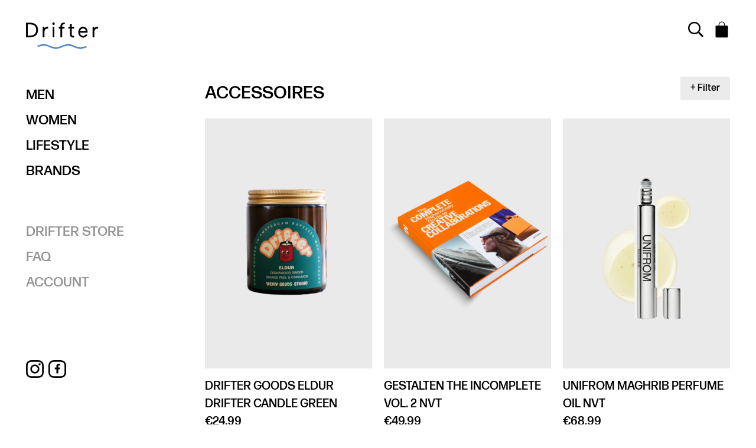

--- FILE ---
content_type: text/html; charset=UTF-8
request_url: https://drifterstore.nl/catalog/lifestyle/accessoires-1
body_size: 7044
content:
<!doctype html>
<html lang="en">
    <head>
        <meta charset="utf-8">
        <meta http-equiv="X-UA-Compatible" content="IE=edge">
        <meta name="viewport" content="width=device-width, initial-scale=1, minimum-scale=1">

        <!--
            ##############################
            ####                      ####
            ####    Copyright 2026    ####
            ####      Visited.nl      ####
            ####                      ####
            ##############################
        -->

        <script>
            window.csrfTokenName = "CRAFT_CSRF_TOKEN";
            window.csrfTokenValue = "R9xusLYNakVD3SybUPyImJdn7HyrYI4i\u002DwhNWcpWVJfvvi29eBA8mjKwCNWPdQUGJKwf\u002DQGw2s7CF7Q\u002D4S7afY1fKSr9OjDxmcoZzhtcdu8\u003D";
        </script>

        <script src="/assets/js/firstload.js?v=b3d6d58647eeda4f11b2c633a5a75184e42f1ac0"></script>

        

        <style type="text/css">[x-cloak] { display: none !important; }</style>
        <link href="/assets/css/init.css?v=b3d6d58647eeda4f11b2c633a5a75184e42f1ac0" rel="stylesheet">
        <link href="https://use.typekit.net/fbc8bna.css?v=b3d6d58647eeda4f11b2c633a5a75184e42f1ac0" rel="stylesheet">

        				
	<title>accessoires - Drifterstore</title>
	<meta name="description" content="" />

	<meta property="fb:app_id" content="">
	<meta property="og:url" content="https://drifterstore.nl/catalog/lifestyle/accessoires-1" />
	<meta property="og:type" content="website" />
	<meta property="og:title" content="accessoires - Drifterstore" />
	<meta property="og:image" content="" />
	<meta property="og:image:width" content="1200" />
	<meta property="og:image:height" content="630" />
	<meta property="og:description" content="" />
	<meta property="og:site_name" content="Drifterstore" />
	<meta property="og:locale" content="en" />
	<meta property="og:locale:alternate" content="en" />
	
	<meta name="twitter:card" content="summary_large_image" />
	<meta name="twitter:site" content="" />
	<meta name="twitter:url" content="https://drifterstore.nl/catalog/lifestyle/accessoires-1" />
	<meta name="twitter:title" content="accessoires - Drifterstore" />
	<meta name="twitter:description" content="" />
	<meta name="twitter:image" content="" />

	
	<link rel="home" href="https://drifterstore.nl/" />
	<link rel="canonical" href="https://drifterstore.nl/catalog/lifestyle/accessoires-1">

        <link rel="shortcut icon" href="/favicon.ico" type="image/x-icon"/>

                    </head>
    <body>
        
                    <div class="grid-container wrapper" x-data="headerMenu();">
                <header class="header" id="top">
                    <a href="https://drifterstore.nl/" class="header_main_logo" title="to_homepage">
                        <img src="/assets/img/drifter.svg" alt="Drifterstore">
                    </a>
                                            <div class="right">
                                
<div class="search_slide" x-data="searchSlide($el)" @click.away="close()" :class="{ 'active': status }">
    <form action="https://drifterstore.nl/catalog" method="get">
        <input type="search" name="q" value="" placeholder="Search">
        <button type="submit" @click="toggle">
                <svg >
        <use xlink:href="/assets/svg/spritemap.svg#sprite-search"></use>
    </svg>
        </button>
    </form>
</div>
                                
<div class="cart_small" x-data="cartPopup()" :class="{'is_open':open}" >
    <button @click="toggle()">
            <svg >
        <use xlink:href="/assets/svg/spritemap.svg#sprite-cart"></use>
    </svg>
            </button>

    <div
        class="cart_small_items"
        x-cloak
        @click.away="close()"
        x-show="open"
        x-transition:enter="transition"
        x-transition:enter-start="closed"
        x-transition:enter-end="open"
        x-transition:leave="transition"
        x-transition:leave-start="open"
        x-transition:leave-end="closed"
    >
        <button class="close" @click="close()"></button>

        <div class="inner">
                <div class="cart_no_items">
        No products
    </div>
        </div>

            </div>

    <div class="bg_shadow" x-show.transition.in.opacity="open" x-cloak></div>
</div>
                            <button class="menu_button" @click="toggle($el)" :class="{ 'active': headerMenuOpen }">
                                <span></span>
                            </button>
                        </div>
                                    </header>

                                                    
                                    <div class="grid-x grid-margin-x">
                        <div class="cell large-3">
                            <div class="side" :class="{ 'open': headerMenuOpen }">
                                <nav>
                                    <div class="top">
                                                                                    <ul class="menu_main">
                                                                                                    <li>
                                                        <a href="https://drifterstore.nl/catalog/men" class="parent">Men</a>
                                                                                                                    <ul class="sub">
                                                                <li class="menu_back" aria-hidden="true">
                                                                    <a>< Back</a>
                                                                </li>
                                                                <li class="menu_item_all">
                                                                    <a href="https://drifterstore.nl/catalog/men">New items</a>
                                                                </li>
                                                                                                                    <li>
                                                        <a href="https://drifterstore.nl/catalog/men/accessoires" >Accessoires</a>
                                                                                                            </li>
                                                                                                    <li>
                                                        <a href="https://drifterstore.nl/catalog/men/denim" >Denim</a>
                                                                                                            </li>
                                                                                                    <li>
                                                        <a href="https://drifterstore.nl/catalog/men/jacket" >Jacket</a>
                                                                                                            </li>
                                                                                                    <li>
                                                        <a href="https://drifterstore.nl/catalog/men/knit" >Knit</a>
                                                                                                            </li>
                                                                                                    <li>
                                                        <a href="https://drifterstore.nl/catalog/men/pant" >Pant</a>
                                                                                                            </li>
                                                                                                    <li>
                                                        <a href="https://drifterstore.nl/catalog/men/shirt" >Shirt</a>
                                                                                                            </li>
                                                                                                    <li>
                                                        <a href="https://drifterstore.nl/catalog/men/short" >Short</a>
                                                                                                            </li>
                                                                                                    <li>
                                                        <a href="https://drifterstore.nl/catalog/men/sneaker" >Footwear</a>
                                                                                                            </li>
                                                                                                    <li>
                                                        <a href="https://drifterstore.nl/catalog/men/sweat" >Sweat</a>
                                                                                                            </li>
                                                                                                    <li>
                                                        <a href="https://drifterstore.nl/catalog/men/t-shirt" >T-shirt</a>
                                                                                                            </li>
                                                                                                    <li>
                                                        <a href="https://drifterstore.nl/catalog/men/top" >Top</a>
                                                                                                            </li>
                                                                                                            </ul>
                                                                                                            </li>
                                                                                                    <li>
                                                        <a href="https://drifterstore.nl/catalog/women" class="parent">Women</a>
                                                                                                                    <ul class="sub">
                                                                <li class="menu_back" aria-hidden="true">
                                                                    <a>< Back</a>
                                                                </li>
                                                                <li class="menu_item_all">
                                                                    <a href="https://drifterstore.nl/catalog/women">New items</a>
                                                                </li>
                                                                                                                    <li>
                                                        <a href="https://drifterstore.nl/catalog/women/accessoires-2" >Accessoires</a>
                                                                                                            </li>
                                                                                                    <li>
                                                        <a href="https://drifterstore.nl/catalog/women/blouse" >Blouse</a>
                                                                                                            </li>
                                                                                                    <li>
                                                        <a href="https://drifterstore.nl/catalog/women/denim-1" >Denim</a>
                                                                                                            </li>
                                                                                                    <li>
                                                        <a href="https://drifterstore.nl/catalog/women/dress" >Dress</a>
                                                                                                            </li>
                                                                                                    <li>
                                                        <a href="https://drifterstore.nl/catalog/women/jacket-2" >Jacket</a>
                                                                                                            </li>
                                                                                                    <li>
                                                        <a href="https://drifterstore.nl/catalog/women/knit-1" >Knit</a>
                                                                                                            </li>
                                                                                                    <li>
                                                        <a href="https://drifterstore.nl/catalog/women/short" >Short</a>
                                                                                                            </li>
                                                                                                    <li>
                                                        <a href="https://drifterstore.nl/catalog/women/pant-1" >Pant</a>
                                                                                                            </li>
                                                                                                    <li>
                                                        <a href="https://drifterstore.nl/catalog/women/skirt" >Skirt</a>
                                                                                                            </li>
                                                                                                    <li>
                                                        <a href="https://drifterstore.nl/catalog/women/sneaker-2" >Footwear</a>
                                                                                                            </li>
                                                                                                    <li>
                                                        <a href="https://drifterstore.nl/catalog/women/sweat-1" >Sweat</a>
                                                                                                            </li>
                                                                                                    <li>
                                                        <a href="https://drifterstore.nl/catalog/women/t-shirt-1" >T-shirt</a>
                                                                                                            </li>
                                                                                                    <li>
                                                        <a href="https://drifterstore.nl/catalog/women/top-1" >Top</a>
                                                                                                            </li>
                                                                                                            </ul>
                                                                                                            </li>
                                                                                                    <li>
                                                        <a href="https://drifterstore.nl/catalog/lifestyle" class="parent">Lifestyle</a>
                                                                                                                    <ul class="sub">
                                                                <li class="menu_back" aria-hidden="true">
                                                                    <a>< Back</a>
                                                                </li>
                                                                <li class="menu_item_all">
                                                                    <a href="https://drifterstore.nl/catalog/lifestyle">New items</a>
                                                                </li>
                                                                                                                    <li>
                                                        <a href="https://drifterstore.nl/catalog/lifestyle/accessoires-1" >Accessoires</a>
                                                                                                            </li>
                                                                                                            </ul>
                                                                                                            </li>
                                                
                                                <li>
                                                                                                            <a href="https://drifterstore.nl/brands" class="parent">Brands</a>
                                                                                                        <ul class="sub brands_sub">
                                                        <li class="menu_back" aria-hidden="true">
                                                            <a>< Back</a>
                                                        </li>
                                                                                                                    <li>
                                                                <a href="https://drifterstore.nl/brand/ame-antwerp/catalog">Ame Antwerp</a>
                                                            </li>
                                                                                                                    <li>
                                                                <a href="https://drifterstore.nl/brand/american-vintage/catalog">American Vintage</a>
                                                            </li>
                                                                                                                    <li>
                                                                <a href="https://drifterstore.nl/brand/annodare/catalog">Annodare</a>
                                                            </li>
                                                                                                                    <li>
                                                                <a href="https://drifterstore.nl/brand/apc/catalog">APC</a>
                                                            </li>
                                                                                                                    <li>
                                                                <a href="https://drifterstore.nl/brand/arbor-antwerp/catalog">Arbor Antwerp</a>
                                                            </li>
                                                                                                                    <li>
                                                                <a href="https://drifterstore.nl/brand/baum-und-pferdgarten/catalog">Baum Und Pferdgarten</a>
                                                            </li>
                                                                                                                    <li>
                                                                <a href="https://drifterstore.nl/brand/birkenstock/catalog">Birkenstock</a>
                                                            </li>
                                                                                                                    <li>
                                                                <a href="https://drifterstore.nl/brand/blundstone/catalog">Blundstone</a>
                                                            </li>
                                                                                                                    <li>
                                                                <a href="https://drifterstore.nl/brand/bon-parfumeur/catalog">Bon Parfumeur</a>
                                                            </li>
                                                                                                                    <li>
                                                                <a href="https://drifterstore.nl/brand/brams-fruit/catalog">Brams Fruit</a>
                                                            </li>
                                                                                                                    <li>
                                                                <a href="https://drifterstore.nl/brand/carhartt-wip/catalog">Carhartt WIP</a>
                                                            </li>
                                                                                                                    <li>
                                                                <a href="https://drifterstore.nl/brand/closed/catalog">Closed</a>
                                                            </li>
                                                                                                                    <li>
                                                                <a href="https://drifterstore.nl/brand/cordera/catalog">Cordera</a>
                                                            </li>
                                                                                                                    <li>
                                                                <a href="https://drifterstore.nl/brand/danner/catalog">Danner</a>
                                                            </li>
                                                                                                                    <li>
                                                                <a href="https://drifterstore.nl/brand/drifter/catalog">Drifter Goods</a>
                                                            </li>
                                                                                                                    <li>
                                                                <a href="https://drifterstore.nl/brand/drole-de-monsieur/catalog">Drôle de Monsieur</a>
                                                            </li>
                                                                                                                    <li>
                                                                <a href="https://drifterstore.nl/brand/embassy-of-bricks-and-logs/catalog">Embassy of Bricks and Logs</a>
                                                            </li>
                                                                                                                    <li>
                                                                <a href="https://drifterstore.nl/brand/frama/catalog">Frama</a>
                                                            </li>
                                                                                                                    <li>
                                                                <a href="https://drifterstore.nl/brand/gestalten/catalog">Gestalten</a>
                                                            </li>
                                                                                                                    <li>
                                                                <a href="https://drifterstore.nl/brand/girls-of-dust/catalog">Girls of Dust</a>
                                                            </li>
                                                                                                                    <li>
                                                                <a href="https://drifterstore.nl/brand/goodies-sportive/catalog">Goodies Sportive</a>
                                                            </li>
                                                                                                                    <li>
                                                                <a href="https://drifterstore.nl/brand/hay/catalog">Hay</a>
                                                            </li>
                                                                                                                    <li>
                                                                <a href="https://drifterstore.nl/brand/hestra/catalog">Hestra</a>
                                                            </li>
                                                                                                                    <li>
                                                                <a href="https://drifterstore.nl/brand/hightide/catalog">HIGHTIDE</a>
                                                            </li>
                                                                                                                    <li>
                                                                <a href="https://drifterstore.nl/brand/home-studyo/catalog">Home Studyo</a>
                                                            </li>
                                                                                                                    <li>
                                                                <a href="https://drifterstore.nl/brand/isabel-marant/catalog">Isabel Marant</a>
                                                            </li>
                                                                                                                    <li>
                                                                <a href="https://drifterstore.nl/brand/kassl/catalog">KASSL</a>
                                                            </li>
                                                                                                                    <li>
                                                                <a href="https://drifterstore.nl/brand/kleman/catalog">Kleman</a>
                                                            </li>
                                                                                                                    <li>
                                                                <a href="https://drifterstore.nl/brand/la-paz/catalog">La Paz</a>
                                                            </li>
                                                                                                                    <li>
                                                                <a href="https://drifterstore.nl/brand/lola-james-harper/catalog">Lola James Harper</a>
                                                            </li>
                                                                                                                    <li>
                                                                <a href="https://drifterstore.nl/brand/low-classic/catalog">Low Classic</a>
                                                            </li>
                                                                                                                    <li>
                                                                <a href="https://drifterstore.nl/brand/malin-goetz/catalog">Malin + Goetz</a>
                                                            </li>
                                                                                                                    <li>
                                                                <a href="https://drifterstore.nl/brand/marant/catalog">Marant</a>
                                                            </li>
                                                                                                                    <li>
                                                                <a href="https://drifterstore.nl/brand/mizuno/catalog">Mizuno</a>
                                                            </li>
                                                                                                                    <li>
                                                                <a href="https://drifterstore.nl/brand/monocle/catalog">Monocle</a>
                                                            </li>
                                                                                                                    <li>
                                                                <a href="https://drifterstore.nl/brand/mr-maria/catalog">Mr Maria</a>
                                                            </li>
                                                                                                                    <li>
                                                                <a href="https://drifterstore.nl/brand/nanga/catalog">Nanga</a>
                                                            </li>
                                                                                                                    <li>
                                                                <a href="https://drifterstore.nl/brand/nanushka/catalog">Nanushka</a>
                                                            </li>
                                                                                                                    <li>
                                                                <a href="https://drifterstore.nl/brand/new-amsterdam-surf-association/catalog">New Amsterdam Surf Association</a>
                                                            </li>
                                                                                                                    <li>
                                                                <a href="https://drifterstore.nl/brand/new-balance/catalog">New Balance</a>
                                                            </li>
                                                                                                                    <li>
                                                                <a href="https://drifterstore.nl/brand/nn07/catalog">NN07</a>
                                                            </li>
                                                                                                                    <li>
                                                                <a href="https://drifterstore.nl/brand/nona-bags/catalog">Nona Bags</a>
                                                            </li>
                                                                                                                    <li>
                                                                <a href="https://drifterstore.nl/brand/norda-run/catalog">Norda Run</a>
                                                            </li>
                                                                                                                    <li>
                                                                <a href="https://drifterstore.nl/brand/norse-projects/catalog">Norse Projects</a>
                                                            </li>
                                                                                                                    <li>
                                                                <a href="https://drifterstore.nl/brand/obvious/catalog">Obvious</a>
                                                            </li>
                                                                                                                    <li>
                                                                <a href="https://drifterstore.nl/brand/olaf/catalog">Olaf</a>
                                                            </li>
                                                                                                                    <li>
                                                                <a href="https://drifterstore.nl/brand/penco/catalog">PENCO</a>
                                                            </li>
                                                                                                                    <li>
                                                                <a href="https://drifterstore.nl/brand/pop-trading-company/catalog">POP Trading Company</a>
                                                            </li>
                                                                                                                    <li>
                                                                <a href="https://drifterstore.nl/brand/purple-mountain-observatory/catalog">Purple Mountain Observatory</a>
                                                            </li>
                                                                                                                    <li>
                                                                <a href="https://drifterstore.nl/brand/rue-de-wool/catalog">Rue De Wool</a>
                                                            </li>
                                                                                                                    <li>
                                                                <a href="https://drifterstore.nl/brand/sabbatical/catalog">Sabbatical</a>
                                                            </li>
                                                                                                                    <li>
                                                                <a href="https://drifterstore.nl/brand/sacrecoeur/catalog">Sacrecoeur</a>
                                                            </li>
                                                                                                                    <li>
                                                                <a href="https://drifterstore.nl/brand/salle-prive/catalog">Salle Prive</a>
                                                            </li>
                                                                                                                    <li>
                                                                <a href="https://drifterstore.nl/brand/salomon/catalog">Salomon</a>
                                                            </li>
                                                                                                                    <li>
                                                                <a href="https://drifterstore.nl/brand/sample-eyewear/catalog">Sample Eyewear</a>
                                                            </li>
                                                                                                                    <li>
                                                                <a href="https://drifterstore.nl/brand/samsoe-samsoe/catalog">Samsoe Samsoe</a>
                                                            </li>
                                                                                                                    <li>
                                                                <a href="https://drifterstore.nl/brand/saucony/catalog">Saucony</a>
                                                            </li>
                                                                                                                    <li>
                                                                <a href="https://drifterstore.nl/brand/second-female/catalog">Second Female</a>
                                                            </li>
                                                                                                                    <li>
                                                                <a href="https://drifterstore.nl/brand/snow-peak/catalog">Snow Peak</a>
                                                            </li>
                                                                                                                    <li>
                                                                <a href="https://drifterstore.nl/brand/sun-buddies/catalog">Sun Buddies</a>
                                                            </li>
                                                                                                                    <li>
                                                                <a href="https://drifterstore.nl/brand/sunflower/catalog">Sunflower</a>
                                                            </li>
                                                                                                                    <li>
                                                                <a href="https://drifterstore.nl/brand/surprise/catalog">Surprise</a>
                                                            </li>
                                                                                                                    <li>
                                                                <a href="https://drifterstore.nl/brand/tenue-de-nimes/catalog">Tenue.</a>
                                                            </li>
                                                                                                                    <li>
                                                                <a href="https://drifterstore.nl/brand/the-hoptimist/catalog">The Hoptimist</a>
                                                            </li>
                                                                                                                    <li>
                                                                <a href="https://drifterstore.nl/brand/tiny-big-sister/catalog">Tiny Big Sister</a>
                                                            </li>
                                                                                                                    <li>
                                                                <a href="https://drifterstore.nl/brand/tivoli-audio/catalog">Tivoli Audio</a>
                                                            </li>
                                                                                                                    <li>
                                                                <a href="https://drifterstore.nl/brand/toast/catalog">Toast</a>
                                                            </li>
                                                                                                                    <li>
                                                                <a href="https://drifterstore.nl/brand/tretorn/catalog">Tretorn X KASSL</a>
                                                            </li>
                                                                                                                    <li>
                                                                <a href="https://drifterstore.nl/brand/unifrom/catalog">Unifrom</a>
                                                            </li>
                                                                                                                    <li>
                                                                <a href="https://drifterstore.nl/brand/universal-works/catalog">Universal Works</a>
                                                            </li>
                                                                                                                    <li>
                                                                <a href="https://drifterstore.nl/brand/vinnys/catalog">VINNY&#039;S</a>
                                                            </li>
                                                                                                                    <li>
                                                                <a href="https://drifterstore.nl/brand/ymc/catalog">YMC</a>
                                                            </li>
                                                                                                            </ul>
                                                </li>
                                            </ul>
                                        
                                        <ul class="menu_secondary">
                                                                                                                                                <li>
                                                        <a  href="https://drifterstore.nl/drifter-store">Drifter Store</a>
                                                    </li>
                                                                                                    <li>
                                                        <a  href="https://drifterstore.nl/faq">FAQ</a>
                                                    </li>
                                                                                            
                                                <li>
        <a href="https://drifterstore.nl/user/login">Account</a>
    </li>
                                        </ul>

                                            
<form class="input_group search_form" action="https://drifterstore.nl/catalog" method="get">
    <input type="search" name="q" value="" placeholder="Search">
    <button type="submit">
            <svg >
        <use xlink:href="/assets/svg/spritemap.svg#sprite-search"></use>
    </svg>
    </button>
</form>
                                    </div>

                                                                            <ul class="menu_social">
                                                                                            <li>
                                                    <a href="https://www.instagram.com/drifterstore/" target="_blank" title="Instagram">
                                                            <svg >
        <use xlink:href="/assets/svg/spritemap.svg#sprite-instagram"></use>
    </svg>
                                                        <span>Instagram</span>
                                                    </a>
                                                </li>
                                                                                            <li>
                                                    <a href="https://www.facebook.com/drifterstore/" target="_blank" title="Facebook">
                                                            <svg >
        <use xlink:href="/assets/svg/spritemap.svg#sprite-facebook"></use>
    </svg>
                                                        <span>Facebook</span>
                                                    </a>
                                                </li>
                                                                                    </ul>
                                                                    </nav>
                            </div>
                        </div>
                        <div class="cell large-9">
                            <main class="main">
                                    <div class="product_list">
            <div class="intro">
        <h1>accessoires</h1>

            </div>

                    <script>
                                var current_category = '20';
                
                var show_category = [2696,20,2694,9,2695,23];
                var current_url_params = '';
            </script>

            
                            <div x-data="filter()">
                    <button type="button" class="open_filter button small button_gray" :class="{ 'button_gray':!active, 'secondary':active }" @click="modal = true">
                        +
                        <span x-show="!active">Filter</span>
                        <span x-show="active" x-cloak>Filtered</span>
                    </button>

                    <div class="modal" x-cloak x-show="modal">
                        <div class="modal_content loading_wrapper">
                            <button type="button" class="close" @click="modal = false"></button>

                            <div class="inner">
                                <div class="filter">
                                    <form type="get" action="https://drifterstore.nl/catalog/lifestyle/accessoires-1" class="filter_form " x-on:submit="submit">
    
    <div class="inner">
        <div class="filter_group">
            <h4>Order by</h4>

            <select name="sort" class="filter_sort custom_select" x-on:change="submit">
                                    <option value="postDate-asc" selected>
                        New
                    </option>
                                    <option value="title-asc" >
                        Name (A - Z)
                    </option>
                                    <option value="title-desc" >
                        Name (Z - A)
                    </option>
                                    <option value="defaultPrice-asc" >
                        Price (low - high)
                    </option>
                                    <option value="defaultPrice-desc" >
                        Price (high - low)
                    </option>
                            </select>
        </div>

                    <div class="filter_group">
                <h4>Brand</h4>

                <ul class="filter_checkbox">
                                            <li>
                            <label>
                                <input type="checkbox" name="brand[]" value="44080"  x-on:change="submit">
                                <span>Mr Maria</span>
                            </label>
                        </li>
                                            <li>
                            <label>
                                <input type="checkbox" name="brand[]" value="49105"  x-on:change="submit">
                                <span>Malin + Goetz</span>
                            </label>
                        </li>
                                            <li>
                            <label>
                                <input type="checkbox" name="brand[]" value="11982"  x-on:change="submit">
                                <span>Frama</span>
                            </label>
                        </li>
                                            <li>
                            <label>
                                <input type="checkbox" name="brand[]" value="195"  x-on:change="submit">
                                <span>Hay</span>
                            </label>
                        </li>
                                            <li>
                            <label>
                                <input type="checkbox" name="brand[]" value="93330"  x-on:change="submit">
                                <span>Snow Peak</span>
                            </label>
                        </li>
                                            <li>
                            <label>
                                <input type="checkbox" name="brand[]" value="408"  x-on:change="submit">
                                <span>Bon Parfumeur</span>
                            </label>
                        </li>
                                            <li>
                            <label>
                                <input type="checkbox" name="brand[]" value="132084"  x-on:change="submit">
                                <span>Tivoli Audio</span>
                            </label>
                        </li>
                                            <li>
                            <label>
                                <input type="checkbox" name="brand[]" value="90303"  x-on:change="submit">
                                <span>Sun Buddies</span>
                            </label>
                        </li>
                                            <li>
                            <label>
                                <input type="checkbox" name="brand[]" value="20334"  x-on:change="submit">
                                <span>Drifter Goods</span>
                            </label>
                        </li>
                                            <li>
                            <label>
                                <input type="checkbox" name="brand[]" value="134340"  x-on:change="submit">
                                <span>The Hoptimist</span>
                            </label>
                        </li>
                                            <li>
                            <label>
                                <input type="checkbox" name="brand[]" value="126005"  x-on:change="submit">
                                <span>PENCO</span>
                            </label>
                        </li>
                                            <li>
                            <label>
                                <input type="checkbox" name="brand[]" value="53722"  x-on:change="submit">
                                <span>Lola James Harper</span>
                            </label>
                        </li>
                                            <li>
                            <label>
                                <input type="checkbox" name="brand[]" value="92314"  x-on:change="submit">
                                <span>Carhartt WIP</span>
                            </label>
                        </li>
                                            <li>
                            <label>
                                <input type="checkbox" name="brand[]" value="172"  x-on:change="submit">
                                <span>Gestalten</span>
                            </label>
                        </li>
                                            <li>
                            <label>
                                <input type="checkbox" name="brand[]" value="147934"  x-on:change="submit">
                                <span>Unifrom</span>
                            </label>
                        </li>
                                    </ul>
            </div>
            </div>
</form>

                                    
    
    
    <div class="filter_group">
        <h4>Categories</h4>
        <ul class="filter_menu">
                            <li data-category="20">
                    <a href="https://drifterstore.nl/catalog/lifestyle/accessoires-1">
                        Accessoires
                    </a>
                                    </li>
                    </ul>
    </div>
                                </div>
                            </div>

                            <div class="loading" x-cloak x-show="loading">
                                <div class="loader"></div>
                            </div>
                        </div>
                    </div>
                </div>

                <div class="ajax_container" data-active="">
                    <div class="grid-x grid-margin-x grid-margin-y">
                                                    <div class="cell small-6 large-4">
                                    <a href="https://drifterstore.nl/product/eldur-drifter-candle" class="product_item">
        <div class="image">
                            
                <img class="lazyload" src="[data-uri]" alt="1" data-srcset="https://drifterstore.nl/upload/products/_283x424_crop_center-center_none/1_2025-12-16-141315_mjtf.png, https://drifterstore.nl/upload/products/_566x848_crop_center-center_none/1_2025-12-16-141315_mjtf.png 2x">
            
                    </div>
        <div class="body">
            <b>
                <span>
                                            Drifter Goods
                                    </span>

                ELDUR Drifter Candle
                green
            </b>
                    <div class="price">
                    <span>€24.99</span>
            </div>
        </div>
    </a>
                            </div>
                                                    <div class="cell small-6 large-4">
                                    <a href="https://drifterstore.nl/product/the-incomplete-vol-2" class="product_item">
        <div class="image">
                            
                <img class="lazyload" src="[data-uri]" alt="1" data-srcset="https://drifterstore.nl/upload/products/_283x424_crop_center-center_none/1_2026-01-08-100227_vqyz.png, https://drifterstore.nl/upload/products/_566x848_crop_center-center_none/1_2026-01-08-100227_vqyz.png 2x">
            
                    </div>
        <div class="body">
            <b>
                <span>
                                            Gestalten
                                    </span>

                The Incomplete Vol. 2
                NVT
            </b>
                    <div class="price">
                    <span>€49.99</span>
            </div>
        </div>
    </a>
                            </div>
                                                    <div class="cell small-6 large-4">
                                    <a href="https://drifterstore.nl/product/maghrib-perfume-oil" class="product_item">
        <div class="image">
                            
                <img class="lazyload" src="[data-uri]" alt="1" data-srcset="https://drifterstore.nl/upload/products/_283x424_crop_center-center_none/1_2025-12-05-074006_cpus.jpg, https://drifterstore.nl/upload/products/_566x848_crop_center-center_none/1_2025-12-05-074006_cpus.jpg 2x">
            
                    </div>
        <div class="body">
            <b>
                <span>
                                            Unifrom
                                    </span>

                Maghrib Perfume Oil
                nvt
            </b>
                    <div class="price">
                    <span>€68.99</span>
            </div>
        </div>
    </a>
                            </div>
                                                    <div class="cell small-6 large-4">
                                    <a href="https://drifterstore.nl/product/life-on-the-road" class="product_item">
        <div class="image">
                            
                <img class="lazyload" src="[data-uri]" alt="1" data-srcset="https://drifterstore.nl/upload/products/_283x424_crop_center-center_none/1_2026-01-08-100509_dcce.png, https://drifterstore.nl/upload/products/_566x848_crop_center-center_none/1_2026-01-08-100509_dcce.png 2x">
            
                    </div>
        <div class="body">
            <b>
                <span>
                                            Gestalten
                                    </span>

                Life on the Road
                NVT
            </b>
                    <div class="price">
                    <span>€44.99</span>
            </div>
        </div>
    </a>
                            </div>
                                                    <div class="cell small-6 large-4">
                                    <a href="https://drifterstore.nl/product/winter-saga-perfume-oil" class="product_item">
        <div class="image">
                            
                <img class="lazyload" src="[data-uri]" alt="1" data-srcset="https://drifterstore.nl/upload/products/_283x424_crop_center-center_none/1_2025-12-05-074218_zpbt.jpg, https://drifterstore.nl/upload/products/_566x848_crop_center-center_none/1_2025-12-05-074218_zpbt.jpg 2x">
            
                    </div>
        <div class="body">
            <b>
                <span>
                                            Unifrom
                                    </span>

                Winter Saga Perfume Oil
                NVT
            </b>
                    <div class="price">
                    <span>€68.99</span>
            </div>
        </div>
    </a>
                            </div>
                                                    <div class="cell small-6 large-4">
                                    <a href="https://drifterstore.nl/product/sourdough-for-all" class="product_item">
        <div class="image">
                            
                <img class="lazyload" src="[data-uri]" alt="1" data-srcset="https://drifterstore.nl/upload/products/_283x424_crop_center-center_none/1_2026-01-08-100659_uine.png, https://drifterstore.nl/upload/products/_566x848_crop_center-center_none/1_2026-01-08-100659_uine.png 2x">
            
                    </div>
        <div class="body">
            <b>
                <span>
                                            Gestalten
                                    </span>

                Sourdough for All
                NVT
            </b>
                    <div class="price">
                    <span>€34.99</span>
            </div>
        </div>
    </a>
                            </div>
                                                    <div class="cell small-6 large-4">
                                    <a href="https://drifterstore.nl/product/originale" class="product_item">
        <div class="image">
                            
                <img class="lazyload" src="[data-uri]" alt="1" data-srcset="https://drifterstore.nl/upload/products/_283x424_crop_center-center_none/1_2026-01-08-101326_hztu.png, https://drifterstore.nl/upload/products/_566x848_crop_center-center_none/1_2026-01-08-101326_hztu.png 2x">
            
                    </div>
        <div class="body">
            <b>
                <span>
                                            Gestalten
                                    </span>

                Originale
                NVT
            </b>
                    <div class="price">
                    <span>€44.99</span>
            </div>
        </div>
    </a>
                            </div>
                                                    <div class="cell small-6 large-4">
                                    <a href="https://drifterstore.nl/product/drive-different" class="product_item">
        <div class="image">
                            
                <img class="lazyload" src="[data-uri]" alt="1" data-srcset="https://drifterstore.nl/upload/products/_283x424_crop_center-center_none/1_2026-01-08-100843_bqmp.png, https://drifterstore.nl/upload/products/_566x848_crop_center-center_none/1_2026-01-08-100843_bqmp.png 2x">
            
                    </div>
        <div class="body">
            <b>
                <span>
                                            Gestalten
                                    </span>

                Drive Different
                NVT
            </b>
                    <div class="price">
                    <span>€59.99</span>
            </div>
        </div>
    </a>
                            </div>
                                                    <div class="cell small-6 large-4">
                                    <a href="https://drifterstore.nl/product/cottagecore" class="product_item">
        <div class="image">
                            
                <img class="lazyload" src="[data-uri]" alt="1" data-srcset="https://drifterstore.nl/upload/products/_283x424_crop_center-center_none/1_2026-01-08-100107_zour.png, https://drifterstore.nl/upload/products/_566x848_crop_center-center_none/1_2026-01-08-100107_zour.png 2x">
            
                    </div>
        <div class="body">
            <b>
                <span>
                                            Gestalten
                                    </span>

                Cottagecore
                NVT
            </b>
                    <div class="price">
                    <span>€49.99</span>
            </div>
        </div>
    </a>
                            </div>
                                                    <div class="cell small-6 large-4">
                                    <a href="https://drifterstore.nl/product/cassis-perfume-oil" class="product_item">
        <div class="image">
                            
                <img class="lazyload" src="[data-uri]" alt="1" data-srcset="https://drifterstore.nl/upload/products/_283x424_crop_center-center_none/1_2025-12-05-073821_uwmb.jpg, https://drifterstore.nl/upload/products/_566x848_crop_center-center_none/1_2025-12-05-073821_uwmb.jpg 2x">
            
                    </div>
        <div class="body">
            <b>
                <span>
                                            Unifrom
                                    </span>

                Cassis Perfume Oil
                NVT
            </b>
                    <div class="price">
                    <span>€68.99</span>
            </div>
        </div>
    </a>
                            </div>
                                                    <div class="cell small-6 large-4">
                                    <a href="https://drifterstore.nl/product/bliss-perfume-oil" class="product_item">
        <div class="image">
                            
                <img class="lazyload" src="[data-uri]" alt="1" data-srcset="https://drifterstore.nl/upload/products/_283x424_crop_center-center_none/1_2025-12-05-074315_omaj.jpg, https://drifterstore.nl/upload/products/_566x848_crop_center-center_none/1_2025-12-05-074315_omaj.jpg 2x">
            
                    </div>
        <div class="body">
            <b>
                <span>
                                            Unifrom
                                    </span>

                Bliss Perfume Oil
                NVT
            </b>
                    <div class="price">
                    <span>€68.99</span>
            </div>
        </div>
    </a>
                            </div>
                                                    <div class="cell small-6 large-4">
                                    <a href="https://drifterstore.nl/product/american-icons-vol-2" class="product_item">
        <div class="image">
                            
                <img class="lazyload" src="[data-uri]" alt="Q1" data-srcset="https://drifterstore.nl/upload/products/_283x424_crop_center-center_none/q1.png, https://drifterstore.nl/upload/products/_566x848_crop_center-center_none/q1.png 2x">
            
                    </div>
        <div class="body">
            <b>
                <span>
                                            Gestalten
                                    </span>

                American Icons Vol. 2
                NVT
            </b>
                    <div class="price">
                    <span>€59.99</span>
            </div>
        </div>
    </a>
                            </div>
                                                    <div class="cell small-6 large-4">
                                    <a href="https://drifterstore.nl/product/hoptimist-bumble-l-oak" class="product_item">
        <div class="image">
                            
                <img class="lazyload" src="[data-uri]" alt="1" data-srcset="https://drifterstore.nl/upload/products/_283x424_crop_center-center_none/1_2025-11-14-133318_rtqw.jpg, https://drifterstore.nl/upload/products/_566x848_crop_center-center_none/1_2025-11-14-133318_rtqw.jpg 2x">
            
                    </div>
        <div class="body">
            <b>
                <span>
                                            The Hoptimist
                                    </span>

                Hoptimist Bumble L Oak
                Oak
            </b>
                    <div class="price">
                    <span>€69.99</span>
            </div>
        </div>
    </a>
                            </div>
                                                    <div class="cell small-6 large-4">
                                    <a href="https://drifterstore.nl/product/hoptimist-bumble-m-5" class="product_item">
        <div class="image">
                            
                <img class="lazyload" src="[data-uri]" alt="1" data-srcset="https://drifterstore.nl/upload/products/_283x424_crop_center-center_none/1_2025-11-14-133815_gkjf.jpg, https://drifterstore.nl/upload/products/_566x848_crop_center-center_none/1_2025-11-14-133815_gkjf.jpg 2x">
            
                    </div>
        <div class="body">
            <b>
                <span>
                                            The Hoptimist
                                    </span>

                Hoptimist Bumble M
                Red
            </b>
                    <div class="price">
                    <span>€24.99</span>
            </div>
        </div>
    </a>
                            </div>
                                                    <div class="cell small-6 large-4">
                                    <a href="https://drifterstore.nl/product/hoptimist-bumble-m-4" class="product_item">
        <div class="image">
                            
                <img class="lazyload" src="[data-uri]" alt="1" data-srcset="https://drifterstore.nl/upload/products/_283x424_crop_center-center_none/1_2025-11-14-134122_tdwc.jpg, https://drifterstore.nl/upload/products/_566x848_crop_center-center_none/1_2025-11-14-134122_tdwc.jpg 2x">
            
                    </div>
        <div class="body">
            <b>
                <span>
                                            The Hoptimist
                                    </span>

                Hoptimist Bumble M
                Lavender
            </b>
                    <div class="price">
                    <span>€24.99</span>
            </div>
        </div>
    </a>
                            </div>
                                                    <div class="cell small-6 large-4">
                                    <a href="https://drifterstore.nl/product/hoptimist-bumble-l-2" class="product_item">
        <div class="image">
                            
                <img class="lazyload" src="[data-uri]" alt="1" data-srcset="https://drifterstore.nl/upload/products/_283x424_crop_center-center_none/1_2025-11-14-134326_lvvs.jpg, https://drifterstore.nl/upload/products/_566x848_crop_center-center_none/1_2025-11-14-134326_lvvs.jpg 2x">
            
                    </div>
        <div class="body">
            <b>
                <span>
                                            The Hoptimist
                                    </span>

                Hoptimist Bumble L
                Yellow
            </b>
                    <div class="price">
                    <span>€29.99</span>
            </div>
        </div>
    </a>
                            </div>
                                                    <div class="cell small-6 large-4">
                                    <a href="https://drifterstore.nl/product/essentials-bag-small-2" class="product_item">
        <div class="image">
                            
                <img class="lazyload" src="[data-uri]" alt="2" data-srcset="https://drifterstore.nl/upload/products/_283x424_crop_center-center_none/2_2025-11-28-110835_swin.jpg, https://drifterstore.nl/upload/products/_566x848_crop_center-center_none/2_2025-11-28-110835_swin.jpg 2x">
            
                    </div>
        <div class="body">
            <b>
                <span>
                                            Carhartt WIP
                                    </span>

                Essentials Bag Small
                Brass
            </b>
                    <div class="price">
                    <span>€49.99</span>
            </div>
        </div>
    </a>
                            </div>
                                                    <div class="cell small-6 large-4">
                                    <a href="https://drifterstore.nl/product/essentials-bag-small" class="product_item">
        <div class="image">
                            
                <img class="lazyload" src="[data-uri]" alt="2" data-srcset="https://drifterstore.nl/upload/products/_283x424_crop_center-center_none/2_2025-11-28-110249_rzvy.jpg, https://drifterstore.nl/upload/products/_566x848_crop_center-center_none/2_2025-11-28-110249_rzvy.jpg 2x">
            
                    </div>
        <div class="body">
            <b>
                <span>
                                            Carhartt WIP
                                    </span>

                Essentials Bag Small
                Black
            </b>
                    <div class="price">
                    <span>€49.99</span>
            </div>
        </div>
    </a>
                            </div>
                                                    <div class="cell small-6 large-4">
                                    <a href="https://drifterstore.nl/product/ymc-100ml" class="product_item">
        <div class="image">
                            
                <img class="lazyload" src="[data-uri]" alt="Ymc" data-srcset="https://drifterstore.nl/upload/products/_283x424_crop_center-center_none/ymc.jpg, https://drifterstore.nl/upload/products/_566x848_crop_center-center_none/ymc.jpg 2x">
            
                    </div>
        <div class="body">
            <b>
                <span>
                                            Bon Parfumeur
                                    </span>

                YMC 100ml
                
            </b>
                    <div class="price">
                    <span>€119.99</span>
            </div>
        </div>
    </a>
                            </div>
                                                    <div class="cell small-6 large-4">
                                    <a href="https://drifterstore.nl/product/tin-container-x-large-2" class="product_item">
        <div class="image">
                            
                <img class="lazyload" src="[data-uri]" alt="5" data-srcset="https://drifterstore.nl/upload/products/_283x424_crop_center-center_none/5_2025-11-21-130038_prhe.jpg, https://drifterstore.nl/upload/products/_566x848_crop_center-center_none/5_2025-11-21-130038_prhe.jpg 2x">
            
                    </div>
        <div class="body">
            <b>
                <span>
                                            Hay
                                    </span>

                Tin Container X-Large
                off-white burgundy green
            </b>
                    <div class="price">
                    <span>€18.99</span>
            </div>
        </div>
    </a>
                            </div>
                                                    <div class="cell small-6 large-4">
                                    <a href="https://drifterstore.nl/product/tin-container-small-3" class="product_item">
        <div class="image">
                            
                <img class="lazyload" src="[data-uri]" alt="2" data-srcset="https://drifterstore.nl/upload/products/_283x424_crop_center-center_none/2_2025-11-21-125727_ilaz.jpg, https://drifterstore.nl/upload/products/_566x848_crop_center-center_none/2_2025-11-21-125727_ilaz.jpg 2x">
            
                    </div>
        <div class="body">
            <b>
                <span>
                                            Hay
                                    </span>

                Tin Container Small
                red and off-white
            </b>
                    <div class="price">
                    <span>€11.99</span>
            </div>
        </div>
    </a>
                            </div>
                                                    <div class="cell small-6 large-4">
                                    <a href="https://drifterstore.nl/product/tin-container-small-2" class="product_item">
        <div class="image">
                            
                <img class="lazyload" src="[data-uri]" alt="1" data-srcset="https://drifterstore.nl/upload/products/_283x424_crop_center-center_none/1_2025-11-21-125922_sowg.jpg, https://drifterstore.nl/upload/products/_566x848_crop_center-center_none/1_2025-11-21-125922_sowg.jpg 2x">
            
                    </div>
        <div class="body">
            <b>
                <span>
                                            Hay
                                    </span>

                Tin Container Small
                green and off-white
            </b>
                    <div class="price">
                    <span>€13.99</span>
            </div>
        </div>
    </a>
                            </div>
                                                    <div class="cell small-6 large-4">
                                    <a href="https://drifterstore.nl/product/tin-container-slim-2" class="product_item">
        <div class="image">
                            
                <img class="lazyload" src="[data-uri]" alt="7" data-srcset="https://drifterstore.nl/upload/products/_283x424_crop_center-center_none/7_2025-11-21-125822_yqkh.jpg, https://drifterstore.nl/upload/products/_566x848_crop_center-center_none/7_2025-11-21-125822_yqkh.jpg 2x">
            
                    </div>
        <div class="body">
            <b>
                <span>
                                            Hay
                                    </span>

                Tin Container Slim
                blue and off-white
            </b>
                    <div class="price">
                    <span>€13.99</span>
            </div>
        </div>
    </a>
                            </div>
                                                    <div class="cell small-6 large-4">
                                    <a href="https://drifterstore.nl/product/tin-container-medium-2" class="product_item">
        <div class="image">
                            
                <img class="lazyload" src="[data-uri]" alt="3" data-srcset="https://drifterstore.nl/upload/products/_283x424_crop_center-center_none/3_2025-11-21-125851_yqzf.jpg, https://drifterstore.nl/upload/products/_566x848_crop_center-center_none/3_2025-11-21-125851_yqzf.jpg 2x">
            
                    </div>
        <div class="body">
            <b>
                <span>
                                            Hay
                                    </span>

                Tin Container Medium
                brown and midnight
            </b>
                    <div class="price">
                    <span>€13.99</span>
            </div>
        </div>
    </a>
                            </div>
                                                    <div class="cell small-6 large-4">
                                    <a href="https://drifterstore.nl/product/tin-container-large-2" class="product_item">
        <div class="image">
                            
                <img class="lazyload" src="[data-uri]" alt="4" data-srcset="https://drifterstore.nl/upload/products/_283x424_crop_center-center_none/4_2025-11-21-130156_mhtt.jpg, https://drifterstore.nl/upload/products/_566x848_crop_center-center_none/4_2025-11-21-130156_mhtt.jpg 2x">
            
                    </div>
        <div class="body">
            <b>
                <span>
                                            Hay
                                    </span>

                Tin Container Large
                off-white burgundy
            </b>
                    <div class="price">
                    <span>€18.99</span>
            </div>
        </div>
    </a>
                            </div>
                                                    <div class="cell small-6 large-4">
                                    <a href="https://drifterstore.nl/product/tin-container" class="product_item">
        <div class="image">
                            
                <img class="lazyload" src="[data-uri]" alt="6" data-srcset="https://drifterstore.nl/upload/products/_283x424_crop_center-center_none/6_2025-11-21-130111_rkhm.jpg, https://drifterstore.nl/upload/products/_566x848_crop_center-center_none/6_2025-11-21-130111_rkhm.jpg 2x">
            
                    </div>
        <div class="body">
            <b>
                <span>
                                            Hay
                                    </span>

                Tin Container
                burgundy and ice blue
            </b>
                    <div class="price">
                    <span>€13.99</span>
            </div>
        </div>
    </a>
                            </div>
                                                    <div class="cell small-6 large-4">
                                    <a href="https://drifterstore.nl/product/multi-wash-bag-3" class="product_item">
        <div class="image">
                            
                <img class="lazyload" src="[data-uri]" alt="2" data-srcset="https://drifterstore.nl/upload/products/_283x424_crop_center-center_none/2_2025-11-21-124023_evou.jpg, https://drifterstore.nl/upload/products/_566x848_crop_center-center_none/2_2025-11-21-124023_evou.jpg 2x">
            
                    </div>
        <div class="body">
            <b>
                <span>
                                            Hay
                                    </span>

                Multi Wash Bag
                cream multi
            </b>
                    <div class="price">
                    <span>€34.99</span>
            </div>
        </div>
    </a>
                            </div>
                                                    <div class="cell small-6 large-4">
                                    <a href="https://drifterstore.nl/product/multi-wash-bag-2" class="product_item">
        <div class="image">
                            
                <img class="lazyload" src="[data-uri]" alt="4" data-srcset="https://drifterstore.nl/upload/products/_283x424_crop_center-center_none/4_2025-11-21-124335_bjnm.jpg, https://drifterstore.nl/upload/products/_566x848_crop_center-center_none/4_2025-11-21-124335_bjnm.jpg 2x">
            
                    </div>
        <div class="body">
            <b>
                <span>
                                            Hay
                                    </span>

                Multi Wash Bag
                dark green multi
            </b>
                    <div class="price">
                    <span>€34.99</span>
            </div>
        </div>
    </a>
                            </div>
                                                    <div class="cell small-6 large-4">
                                    <a href="https://drifterstore.nl/product/multi-wash-bag" class="product_item">
        <div class="image">
                            
                <img class="lazyload" src="[data-uri]" alt="3" data-srcset="https://drifterstore.nl/upload/products/_283x424_crop_center-center_none/3_2025-11-21-124108_axas.jpg, https://drifterstore.nl/upload/products/_566x848_crop_center-center_none/3_2025-11-21-124108_axas.jpg 2x">
            
                    </div>
        <div class="body">
            <b>
                <span>
                                            Hay
                                    </span>

                Multi Wash Bag
                electric blue
            </b>
                    <div class="price">
                    <span>€34.99</span>
            </div>
        </div>
    </a>
                            </div>
                                                    <div class="cell small-6 large-4">
                                    <a href="https://drifterstore.nl/product/multi-laptop-cover-3" class="product_item">
        <div class="image">
                            
                <img class="lazyload" src="[data-uri]" alt="2" data-srcset="https://drifterstore.nl/upload/products/_283x424_crop_center-center_none/2_2025-11-21-130704_lugj.jpg, https://drifterstore.nl/upload/products/_566x848_crop_center-center_none/2_2025-11-21-130704_lugj.jpg 2x">
            
                    </div>
        <div class="body">
            <b>
                <span>
                                            Hay
                                    </span>

                Multi Laptop Cover
                soft yellow multi
            </b>
                    <div class="price">
                    <span>€48.99</span>
            </div>
        </div>
    </a>
                            </div>
                                            </div>

                                                        <nav class="pagination">
            <ul>
                
                
                <li class="current">1</li>

                                    <li>
                        <a href="https://drifterstore.nl/catalog/lifestyle/accessoires-1/p2">
                            2
                        </a>
                    </li>
                                    <li>
                        <a href="https://drifterstore.nl/catalog/lifestyle/accessoires-1/p3">
                            3
                        </a>
                    </li>
                                    <li>
                        <a href="https://drifterstore.nl/catalog/lifestyle/accessoires-1/p4">
                            4
                        </a>
                    </li>
                
                                    <li class="next">
                        <a href="https://drifterstore.nl/catalog/lifestyle/accessoires-1/p2">
                            Next
                        </a>
                    </li>
                            </ul>
        </nav>
                    </div>
            
            </div>

                            </main>
                        </div>
                    </div>
                
                                    <footer class="footer">
                        <a href="#top" class="to_top">Back to top</a>
                    </footer>
                            </div>
        
                                                        
        <script type="module" src="https://cdn.jsdelivr.net/gh/alpinejs/alpine@v2.x.x/dist/alpine.min.js"></script>
        <script nomodule src="https://cdn.jsdelivr.net/gh/alpinejs/alpine@v2.x.x/dist/alpine-ie11.min.js" defer></script>
        <script src="/assets/js/init.js?v=b3d6d58647eeda4f11b2c633a5a75184e42f1ac0"></script>
    </body>
</html>


--- FILE ---
content_type: text/css
request_url: https://drifterstore.nl/assets/css/init.css?v=b3d6d58647eeda4f11b2c633a5a75184e42f1ac0
body_size: 12596
content:
.cc-window{opacity:1;-webkit-transition:opacity 1s ease;transition:opacity 1s ease}.cc-window.cc-invisible{opacity:0}.cc-animate.cc-revoke{-webkit-transition:transform 1s ease;-webkit-transition:-webkit-transform 1s ease;transition:-webkit-transform 1s ease;transition:transform 1s ease;transition:transform 1s ease, -webkit-transform 1s ease}.cc-animate.cc-revoke.cc-top{-webkit-transform:translateY(-2em);transform:translateY(-2em)}.cc-animate.cc-revoke.cc-bottom{-webkit-transform:translateY(2em);transform:translateY(2em)}.cc-animate.cc-revoke.cc-active.cc-top{-webkit-transform:translateY(0);transform:translateY(0)}.cc-animate.cc-revoke.cc-active.cc-bottom{-webkit-transform:translateY(0);transform:translateY(0)}.cc-revoke:hover{-webkit-transform:translateY(0);transform:translateY(0)}.cc-grower{max-height:0;overflow:hidden;-webkit-transition:max-height 1s;transition:max-height 1s}
.cc-window,.cc-revoke{position:fixed;overflow:hidden;-webkit-box-sizing:border-box;box-sizing:border-box;font-family:Helvetica,Calibri,Arial,sans-serif;font-size:16px;line-height:1.5em;display:-webkit-box;display:flex;flex-wrap:nowrap;z-index:9999}.cc-window.cc-static{position:static}.cc-window.cc-floating{padding:2em;max-width:24em;-webkit-box-orient:vertical;-webkit-box-direction:normal;flex-direction:column}.cc-window.cc-banner{padding:1em 1.8em;width:100%;-webkit-box-orient:horizontal;-webkit-box-direction:normal;flex-direction:row}.cc-revoke{padding:.5em}.cc-revoke:hover{text-decoration:underline}.cc-header{font-size:18px;font-weight:bold}.cc-btn,.cc-link,.cc-close,.cc-revoke{cursor:pointer}.cc-link{opacity:.8;display:inline-block;padding:.2em;text-decoration:underline}.cc-link:hover{opacity:1}.cc-link:active,.cc-link:visited{color:initial}.cc-btn{display:block;padding:.4em .8em;font-size:.9em;font-weight:bold;border-width:2px;border-style:solid;text-align:center;white-space:nowrap}.cc-highlight .cc-btn:first-child{background-color:transparent;border-color:transparent}.cc-highlight .cc-btn:first-child:hover,.cc-highlight .cc-btn:first-child:focus{background-color:transparent;text-decoration:underline}.cc-close{display:block;position:absolute;top:.5em;right:.5em;font-size:1.6em;opacity:.9;line-height:.75}.cc-close:hover,.cc-close:focus{opacity:1}
.cc-revoke.cc-top{top:0;left:3em;border-bottom-left-radius:.5em;border-bottom-right-radius:.5em}.cc-revoke.cc-bottom{bottom:0;left:3em;border-top-left-radius:.5em;border-top-right-radius:.5em}.cc-revoke.cc-left{left:3em;right:unset}.cc-revoke.cc-right{right:3em;left:unset}.cc-top{top:1em}.cc-left{left:1em}.cc-right{right:1em}.cc-bottom{bottom:1em}.cc-floating>.cc-link{margin-bottom:1em}.cc-floating .cc-message{display:block;margin-bottom:1em}.cc-window.cc-floating .cc-compliance{-webkit-box-flex:1;flex:1 0 auto}.cc-window.cc-banner{-webkit-box-align:center;align-items:center}.cc-banner.cc-top{left:0;right:0;top:0}.cc-banner.cc-bottom{left:0;right:0;bottom:0}.cc-banner .cc-message{display:block;-webkit-box-flex:1;flex:1 1 auto;max-width:100%;margin-right:1em}.cc-compliance{display:-webkit-box;display:flex;-webkit-box-align:center;align-items:center;align-content:space-between}.cc-floating .cc-compliance>.cc-btn{-webkit-box-flex:1;flex:1}.cc-btn+.cc-btn{margin-left:.5em}
@media print{.cc-window,.cc-revoke{display:none}}@media screen and (max-width: 900px){.cc-btn{white-space:normal}}@media screen and (max-width: 414px)and (orientation: portrait),screen and (max-width: 736px)and (orientation: landscape){.cc-window.cc-top{top:0}.cc-window.cc-bottom{bottom:0}.cc-window.cc-banner,.cc-window.cc-floating,.cc-window.cc-right,.cc-window.cc-left{left:0;right:0}.cc-window.cc-banner{-webkit-box-orient:vertical;-webkit-box-direction:normal;flex-direction:column}.cc-window.cc-banner .cc-compliance{-webkit-box-flex:1;flex:1 1 auto}.cc-window.cc-floating{max-width:none}.cc-window .cc-message{margin-bottom:1em}.cc-window.cc-banner{-webkit-box-align:unset;align-items:unset}.cc-window.cc-banner .cc-message{margin-right:0}}
/*! normalize.css v8.0.0 | MIT License | github.com/necolas/normalize.css */html{line-height:1.15;-webkit-text-size-adjust:100%}body{margin:0}h1{font-size:2em;margin:.67em 0}hr{-webkit-box-sizing:content-box;box-sizing:content-box;height:0;overflow:visible}pre{font-family:monospace,monospace;font-size:1em}a{background-color:transparent}abbr[title]{border-bottom:none;text-decoration:underline;-webkit-text-decoration:underline dotted;text-decoration:underline dotted}b,strong{font-weight:bolder}code,kbd,samp{font-family:monospace,monospace;font-size:1em}small{font-size:80%}sub,sup{font-size:75%;line-height:0;position:relative;vertical-align:baseline}sub{bottom:-0.25em}sup{top:-0.5em}img{border-style:none}button,input,optgroup,select,textarea{font-family:inherit;font-size:100%;line-height:1.15;margin:0}button,input{overflow:visible}button,select{text-transform:none}button,[type=button],[type=reset],[type=submit]{-webkit-appearance:button}button::-moz-focus-inner,[type=button]::-moz-focus-inner,[type=reset]::-moz-focus-inner,[type=submit]::-moz-focus-inner{border-style:none;padding:0}button:-moz-focusring,[type=button]:-moz-focusring,[type=reset]:-moz-focusring,[type=submit]:-moz-focusring{outline:1px dotted ButtonText}fieldset{padding:.35em .75em .625em}legend{-webkit-box-sizing:border-box;box-sizing:border-box;color:inherit;display:table;max-width:100%;padding:0;white-space:normal}progress{vertical-align:baseline}textarea{overflow:auto}[type=checkbox],[type=radio]{-webkit-box-sizing:border-box;box-sizing:border-box;padding:0}[type=number]::-webkit-inner-spin-button,[type=number]::-webkit-outer-spin-button{height:auto}[type=search]{-webkit-appearance:textfield;outline-offset:-2px}[type=search]::-webkit-search-decoration{-webkit-appearance:none}::-webkit-file-upload-button{-webkit-appearance:button;font:inherit}details{display:block}summary{display:list-item}template{display:none}[hidden]{display:none}.foundation-mq{font-family:"small=0em&medium=40em&large=64em&xlarge=75em&xxlarge=90em"}html{-webkit-box-sizing:border-box;box-sizing:border-box;font-size:20px}*,*::before,*::after{-webkit-box-sizing:inherit;box-sizing:inherit}body{margin:0;padding:0;background:#fff;font-family:forma-djr-micro,sans-serif;font-weight:500;line-height:1.5;color:#000;-webkit-font-smoothing:antialiased;-moz-osx-font-smoothing:grayscale}img{display:inline-block;vertical-align:middle;max-width:100%;height:auto;-ms-interpolation-mode:bicubic}textarea{height:auto;min-height:50px;border-radius:0}select{-webkit-box-sizing:border-box;box-sizing:border-box;width:100%;border-radius:0}.map_canvas img,.map_canvas embed,.map_canvas object,.mqa-display img,.mqa-display embed,.mqa-display object{max-width:none !important}button{padding:0;-webkit-appearance:none;-moz-appearance:none;appearance:none;border:0;border-radius:0;background:transparent;line-height:1;cursor:auto}[data-whatinput=mouse] button{outline:0}pre{overflow:auto}button,input,optgroup,select,textarea{font-family:inherit}.is-visible{display:block !important}.is-hidden{display:none !important}div,dl,dt,dd,ul,ol,li,h1,h2,h3,h4,h5,h6,pre,form,p,blockquote,th,td{margin:0;padding:0}p{margin-bottom:1rem;font-size:inherit;line-height:1.6;text-rendering:optimizeLegibility}em,i{font-style:italic;line-height:inherit}strong,b{font-weight:500;line-height:inherit}small{font-size:80%;line-height:inherit}h1,.h1,h2,.h2,h3,.h3,h4,.h4,h5,.h5,h6,.h6{font-family:forma-djr-micro,sans-serif;font-style:normal;font-weight:500;color:inherit;text-rendering:optimizeLegibility}h1 small,.h1 small,h2 small,.h2 small,h3 small,.h3 small,h4 small,.h4 small,h5 small,.h5 small,h6 small,.h6 small{line-height:0;color:#cbcbcb}h1,.h1{font-size:1.5rem;line-height:1.2;margin-top:0;margin-bottom:.5rem}h2,.h2{font-size:1.3rem;line-height:1.2;margin-top:0;margin-bottom:.5rem}h3,.h3{font-size:1rem;line-height:1.2;margin-top:0;margin-bottom:.5rem}@media print,screen and (min-width: 40em){h1,.h1{font-size:1.5rem}h2,.h2{font-size:1.3rem}h3,.h3{font-size:1rem}}a{line-height:inherit;color:#000;text-decoration:none;cursor:pointer}a:hover,a:focus{color:#000}a img{border:0}hr{clear:both;max-width:1212px;height:0;margin:1rem auto;border-top:0;border-right:0;border-bottom:1px solid #cbcbcb;border-left:0}ul,ol,dl{margin-bottom:1rem;list-style-position:outside;line-height:1.6}li{font-size:inherit}ul{margin-left:1.25rem;list-style-type:disc}ol{margin-left:1.25rem}ul ul,ul ol,ol ul,ol ol{margin-left:1.25rem;margin-bottom:0}dl{margin-bottom:1rem}dl dt{margin-bottom:.3rem;font-weight:500}blockquote{margin:0 0 1rem;padding:.45rem 1rem 0 .95rem;border-left:1px solid #cbcbcb}blockquote,blockquote p{line-height:1.6;color:#949494}abbr,abbr[title]{border-bottom:1px dotted #000;cursor:help;text-decoration:none}figure{margin:0}kbd{margin:0;padding:.1rem .2rem 0;background-color:#ebebeb;font-family:Consolas,"Liberation Mono",Courier,monospace;color:#000}.subheader{margin-top:.2rem;margin-bottom:.5rem;font-weight:500;line-height:1.4;color:#949494}.lead{font-size:1rem;line-height:1.6}.stat{font-size:2.5rem;line-height:1}p+.stat{margin-top:-1rem}ul.no-bullet,ol.no-bullet{margin-left:0;list-style:none}.cite-block,cite{display:block;color:#949494;font-size:.65rem}.cite-block:before,cite:before{content:"— "}.code-inline,code{border:1px solid #cbcbcb;background-color:#ebebeb;font-family:Consolas,"Liberation Mono",Courier,monospace;font-weight:500;color:#000;display:inline;max-width:100%;word-wrap:break-word;padding:.1rem .25rem .05rem}.code-block{border:1px solid #cbcbcb;background-color:#ebebeb;font-family:Consolas,"Liberation Mono",Courier,monospace;font-weight:500;color:#000;display:block;overflow:auto;white-space:pre;padding:1rem;margin-bottom:1.5rem}.text-left{text-align:left}.text-right{text-align:right}.text-center{text-align:center}.text-justify{text-align:justify}@media print,screen and (min-width: 40em){.medium-text-left{text-align:left}.medium-text-right{text-align:right}.medium-text-center{text-align:center}.medium-text-justify{text-align:justify}}@media print,screen and (min-width: 64em){.large-text-left{text-align:left}.large-text-right{text-align:right}.large-text-center{text-align:center}.large-text-justify{text-align:justify}}.show-for-print{display:none !important}@media print{*{background:transparent !important;color:#000 !important;-webkit-print-color-adjust:economy;color-adjust:economy;-webkit-box-shadow:none !important;box-shadow:none !important;text-shadow:none !important}.show-for-print{display:block !important}.hide-for-print{display:none !important}table.show-for-print{display:table !important}thead.show-for-print{display:table-header-group !important}tbody.show-for-print{display:table-row-group !important}tr.show-for-print{display:table-row !important}td.show-for-print{display:table-cell !important}th.show-for-print{display:table-cell !important}a,a:visited{text-decoration:underline}a[href]:after{content:" (" attr(href) ")"}.ir a:after,a[href^="javascript:"]:after,a[href^="#"]:after{content:""}abbr[title]:after{content:" (" attr(title) ")"}pre,blockquote{border:1px solid #949494;page-break-inside:avoid}thead{display:table-header-group}tr,img{page-break-inside:avoid}img{max-width:100% !important}@page{margin:.5cm}p,h2,h3{orphans:3;widows:3}h2,h3{page-break-after:avoid}.print-break-inside{page-break-inside:auto}}.grid-container{padding-right:0.5rem;padding-left:0.5rem;max-width:1212px;margin-left:auto;margin-right:auto}.grid-container.fluid{padding-right:0.5rem;padding-left:0.5rem;max-width:100%;margin-left:auto;margin-right:auto}.grid-container.full{padding-right:0;padding-left:0;max-width:100%;margin-left:auto;margin-right:auto}.grid-x{display:-webkit-box;display:flex;-webkit-box-orient:horizontal;-webkit-box-direction:normal;flex-flow:row wrap}.cell{-webkit-box-flex:0;flex:0 0 auto;min-height:0px;min-width:0px;width:100%}.cell.auto{-webkit-box-flex:1;flex:1 1 0px}.cell.shrink{-webkit-box-flex:0;flex:0 0 auto}.grid-x>.auto{width:auto}.grid-x>.shrink{width:auto}.grid-x>.small-shrink,.grid-x>.small-full,.grid-x>.small-1,.grid-x>.small-2,.grid-x>.small-3,.grid-x>.small-4,.grid-x>.small-5,.grid-x>.small-6,.grid-x>.small-7,.grid-x>.small-8,.grid-x>.small-9,.grid-x>.small-10,.grid-x>.small-11,.grid-x>.small-12{flex-basis:auto}@media print,screen and (min-width: 40em){.grid-x>.medium-shrink,.grid-x>.medium-full,.grid-x>.medium-1,.grid-x>.medium-2,.grid-x>.medium-3,.grid-x>.medium-4,.grid-x>.medium-5,.grid-x>.medium-6,.grid-x>.medium-7,.grid-x>.medium-8,.grid-x>.medium-9,.grid-x>.medium-10,.grid-x>.medium-11,.grid-x>.medium-12{flex-basis:auto}}@media print,screen and (min-width: 64em){.grid-x>.large-shrink,.grid-x>.large-full,.grid-x>.large-1,.grid-x>.large-2,.grid-x>.large-3,.grid-x>.large-4,.grid-x>.large-5,.grid-x>.large-6,.grid-x>.large-7,.grid-x>.large-8,.grid-x>.large-9,.grid-x>.large-10,.grid-x>.large-11,.grid-x>.large-12{flex-basis:auto}}.grid-x>.small-12,.grid-x>.small-11,.grid-x>.small-10,.grid-x>.small-9,.grid-x>.small-8,.grid-x>.small-7,.grid-x>.small-6,.grid-x>.small-5,.grid-x>.small-4,.grid-x>.small-3,.grid-x>.small-2,.grid-x>.small-1{-webkit-box-flex:0;flex:0 0 auto}.grid-x>.small-1{width:8.3333333333%}.grid-x>.small-2{width:16.6666666667%}.grid-x>.small-3{width:25%}.grid-x>.small-4{width:33.3333333333%}.grid-x>.small-5{width:41.6666666667%}.grid-x>.small-6{width:50%}.grid-x>.small-7{width:58.3333333333%}.grid-x>.small-8{width:66.6666666667%}.grid-x>.small-9{width:75%}.grid-x>.small-10{width:83.3333333333%}.grid-x>.small-11{width:91.6666666667%}.grid-x>.small-12{width:100%}@media print,screen and (min-width: 40em){.grid-x>.medium-auto{-webkit-box-flex:1;flex:1 1 0px;width:auto}.grid-x>.medium-12,.grid-x>.medium-11,.grid-x>.medium-10,.grid-x>.medium-9,.grid-x>.medium-8,.grid-x>.medium-7,.grid-x>.medium-6,.grid-x>.medium-5,.grid-x>.medium-4,.grid-x>.medium-3,.grid-x>.medium-2,.grid-x>.medium-1,.grid-x>.medium-shrink{-webkit-box-flex:0;flex:0 0 auto}.grid-x>.medium-shrink{width:auto}.grid-x>.medium-1{width:8.3333333333%}.grid-x>.medium-2{width:16.6666666667%}.grid-x>.medium-3{width:25%}.grid-x>.medium-4{width:33.3333333333%}.grid-x>.medium-5{width:41.6666666667%}.grid-x>.medium-6{width:50%}.grid-x>.medium-7{width:58.3333333333%}.grid-x>.medium-8{width:66.6666666667%}.grid-x>.medium-9{width:75%}.grid-x>.medium-10{width:83.3333333333%}.grid-x>.medium-11{width:91.6666666667%}.grid-x>.medium-12{width:100%}}@media print,screen and (min-width: 64em){.grid-x>.large-auto{-webkit-box-flex:1;flex:1 1 0px;width:auto}.grid-x>.large-12,.grid-x>.large-11,.grid-x>.large-10,.grid-x>.large-9,.grid-x>.large-8,.grid-x>.large-7,.grid-x>.large-6,.grid-x>.large-5,.grid-x>.large-4,.grid-x>.large-3,.grid-x>.large-2,.grid-x>.large-1,.grid-x>.large-shrink{-webkit-box-flex:0;flex:0 0 auto}.grid-x>.large-shrink{width:auto}.grid-x>.large-1{width:8.3333333333%}.grid-x>.large-2{width:16.6666666667%}.grid-x>.large-3{width:25%}.grid-x>.large-4{width:33.3333333333%}.grid-x>.large-5{width:41.6666666667%}.grid-x>.large-6{width:50%}.grid-x>.large-7{width:58.3333333333%}.grid-x>.large-8{width:66.6666666667%}.grid-x>.large-9{width:75%}.grid-x>.large-10{width:83.3333333333%}.grid-x>.large-11{width:91.6666666667%}.grid-x>.large-12{width:100%}}.grid-margin-x:not(.grid-x)>.cell{width:auto}.grid-margin-y:not(.grid-y)>.cell{height:auto}.grid-margin-x{margin-left:-0.5rem;margin-right:-0.5rem}.grid-margin-x>.cell{width:calc(100% - 1rem);margin-left:0.5rem;margin-right:0.5rem}.grid-margin-x>.auto{width:auto}.grid-margin-x>.shrink{width:auto}.grid-margin-x>.small-1{width:calc(8.3333333333% - 1rem)}.grid-margin-x>.small-2{width:calc(16.6666666667% - 1rem)}.grid-margin-x>.small-3{width:calc(25% - 1rem)}.grid-margin-x>.small-4{width:calc(33.3333333333% - 1rem)}.grid-margin-x>.small-5{width:calc(41.6666666667% - 1rem)}.grid-margin-x>.small-6{width:calc(50% - 1rem)}.grid-margin-x>.small-7{width:calc(58.3333333333% - 1rem)}.grid-margin-x>.small-8{width:calc(66.6666666667% - 1rem)}.grid-margin-x>.small-9{width:calc(75% - 1rem)}.grid-margin-x>.small-10{width:calc(83.3333333333% - 1rem)}.grid-margin-x>.small-11{width:calc(91.6666666667% - 1rem)}.grid-margin-x>.small-12{width:calc(100% - 1rem)}@media print,screen and (min-width: 40em){.grid-margin-x>.medium-auto{width:auto}.grid-margin-x>.medium-shrink{width:auto}.grid-margin-x>.medium-1{width:calc(8.3333333333% - 1rem)}.grid-margin-x>.medium-2{width:calc(16.6666666667% - 1rem)}.grid-margin-x>.medium-3{width:calc(25% - 1rem)}.grid-margin-x>.medium-4{width:calc(33.3333333333% - 1rem)}.grid-margin-x>.medium-5{width:calc(41.6666666667% - 1rem)}.grid-margin-x>.medium-6{width:calc(50% - 1rem)}.grid-margin-x>.medium-7{width:calc(58.3333333333% - 1rem)}.grid-margin-x>.medium-8{width:calc(66.6666666667% - 1rem)}.grid-margin-x>.medium-9{width:calc(75% - 1rem)}.grid-margin-x>.medium-10{width:calc(83.3333333333% - 1rem)}.grid-margin-x>.medium-11{width:calc(91.6666666667% - 1rem)}.grid-margin-x>.medium-12{width:calc(100% - 1rem)}}@media print,screen and (min-width: 64em){.grid-margin-x>.large-auto{width:auto}.grid-margin-x>.large-shrink{width:auto}.grid-margin-x>.large-1{width:calc(8.3333333333% - 1rem)}.grid-margin-x>.large-2{width:calc(16.6666666667% - 1rem)}.grid-margin-x>.large-3{width:calc(25% - 1rem)}.grid-margin-x>.large-4{width:calc(33.3333333333% - 1rem)}.grid-margin-x>.large-5{width:calc(41.6666666667% - 1rem)}.grid-margin-x>.large-6{width:calc(50% - 1rem)}.grid-margin-x>.large-7{width:calc(58.3333333333% - 1rem)}.grid-margin-x>.large-8{width:calc(66.6666666667% - 1rem)}.grid-margin-x>.large-9{width:calc(75% - 1rem)}.grid-margin-x>.large-10{width:calc(83.3333333333% - 1rem)}.grid-margin-x>.large-11{width:calc(91.6666666667% - 1rem)}.grid-margin-x>.large-12{width:calc(100% - 1rem)}}.small-offset-0{margin-left:0%}.grid-margin-x>.small-offset-0{margin-left:calc(0% + 0.5rem)}.small-offset-1{margin-left:8.3333333333%}.grid-margin-x>.small-offset-1{margin-left:calc(8.3333333333% + 0.5rem)}.small-offset-2{margin-left:16.6666666667%}.grid-margin-x>.small-offset-2{margin-left:calc(16.6666666667% + 0.5rem)}.small-offset-3{margin-left:25%}.grid-margin-x>.small-offset-3{margin-left:calc(25% + 0.5rem)}.small-offset-4{margin-left:33.3333333333%}.grid-margin-x>.small-offset-4{margin-left:calc(33.3333333333% + 0.5rem)}.small-offset-5{margin-left:41.6666666667%}.grid-margin-x>.small-offset-5{margin-left:calc(41.6666666667% + 0.5rem)}.small-offset-6{margin-left:50%}.grid-margin-x>.small-offset-6{margin-left:calc(50% + 0.5rem)}.small-offset-7{margin-left:58.3333333333%}.grid-margin-x>.small-offset-7{margin-left:calc(58.3333333333% + 0.5rem)}.small-offset-8{margin-left:66.6666666667%}.grid-margin-x>.small-offset-8{margin-left:calc(66.6666666667% + 0.5rem)}.small-offset-9{margin-left:75%}.grid-margin-x>.small-offset-9{margin-left:calc(75% + 0.5rem)}.small-offset-10{margin-left:83.3333333333%}.grid-margin-x>.small-offset-10{margin-left:calc(83.3333333333% + 0.5rem)}.small-offset-11{margin-left:91.6666666667%}.grid-margin-x>.small-offset-11{margin-left:calc(91.6666666667% + 0.5rem)}@media print,screen and (min-width: 40em){.medium-offset-0{margin-left:0%}.grid-margin-x>.medium-offset-0{margin-left:calc(0% + 0.5rem)}.medium-offset-1{margin-left:8.3333333333%}.grid-margin-x>.medium-offset-1{margin-left:calc(8.3333333333% + 0.5rem)}.medium-offset-2{margin-left:16.6666666667%}.grid-margin-x>.medium-offset-2{margin-left:calc(16.6666666667% + 0.5rem)}.medium-offset-3{margin-left:25%}.grid-margin-x>.medium-offset-3{margin-left:calc(25% + 0.5rem)}.medium-offset-4{margin-left:33.3333333333%}.grid-margin-x>.medium-offset-4{margin-left:calc(33.3333333333% + 0.5rem)}.medium-offset-5{margin-left:41.6666666667%}.grid-margin-x>.medium-offset-5{margin-left:calc(41.6666666667% + 0.5rem)}.medium-offset-6{margin-left:50%}.grid-margin-x>.medium-offset-6{margin-left:calc(50% + 0.5rem)}.medium-offset-7{margin-left:58.3333333333%}.grid-margin-x>.medium-offset-7{margin-left:calc(58.3333333333% + 0.5rem)}.medium-offset-8{margin-left:66.6666666667%}.grid-margin-x>.medium-offset-8{margin-left:calc(66.6666666667% + 0.5rem)}.medium-offset-9{margin-left:75%}.grid-margin-x>.medium-offset-9{margin-left:calc(75% + 0.5rem)}.medium-offset-10{margin-left:83.3333333333%}.grid-margin-x>.medium-offset-10{margin-left:calc(83.3333333333% + 0.5rem)}.medium-offset-11{margin-left:91.6666666667%}.grid-margin-x>.medium-offset-11{margin-left:calc(91.6666666667% + 0.5rem)}}@media print,screen and (min-width: 64em){.large-offset-0{margin-left:0%}.grid-margin-x>.large-offset-0{margin-left:calc(0% + 0.5rem)}.large-offset-1{margin-left:8.3333333333%}.grid-margin-x>.large-offset-1{margin-left:calc(8.3333333333% + 0.5rem)}.large-offset-2{margin-left:16.6666666667%}.grid-margin-x>.large-offset-2{margin-left:calc(16.6666666667% + 0.5rem)}.large-offset-3{margin-left:25%}.grid-margin-x>.large-offset-3{margin-left:calc(25% + 0.5rem)}.large-offset-4{margin-left:33.3333333333%}.grid-margin-x>.large-offset-4{margin-left:calc(33.3333333333% + 0.5rem)}.large-offset-5{margin-left:41.6666666667%}.grid-margin-x>.large-offset-5{margin-left:calc(41.6666666667% + 0.5rem)}.large-offset-6{margin-left:50%}.grid-margin-x>.large-offset-6{margin-left:calc(50% + 0.5rem)}.large-offset-7{margin-left:58.3333333333%}.grid-margin-x>.large-offset-7{margin-left:calc(58.3333333333% + 0.5rem)}.large-offset-8{margin-left:66.6666666667%}.grid-margin-x>.large-offset-8{margin-left:calc(66.6666666667% + 0.5rem)}.large-offset-9{margin-left:75%}.grid-margin-x>.large-offset-9{margin-left:calc(75% + 0.5rem)}.large-offset-10{margin-left:83.3333333333%}.grid-margin-x>.large-offset-10{margin-left:calc(83.3333333333% + 0.5rem)}.large-offset-11{margin-left:91.6666666667%}.grid-margin-x>.large-offset-11{margin-left:calc(91.6666666667% + 0.5rem)}}.grid-y{display:-webkit-box;display:flex;-webkit-box-orient:vertical;-webkit-box-direction:normal;flex-flow:column nowrap}.grid-y>.cell{height:auto;max-height:none}.grid-y>.auto{height:auto}.grid-y>.shrink{height:auto}.grid-y>.small-shrink,.grid-y>.small-full,.grid-y>.small-1,.grid-y>.small-2,.grid-y>.small-3,.grid-y>.small-4,.grid-y>.small-5,.grid-y>.small-6,.grid-y>.small-7,.grid-y>.small-8,.grid-y>.small-9,.grid-y>.small-10,.grid-y>.small-11,.grid-y>.small-12{flex-basis:auto}@media print,screen and (min-width: 40em){.grid-y>.medium-shrink,.grid-y>.medium-full,.grid-y>.medium-1,.grid-y>.medium-2,.grid-y>.medium-3,.grid-y>.medium-4,.grid-y>.medium-5,.grid-y>.medium-6,.grid-y>.medium-7,.grid-y>.medium-8,.grid-y>.medium-9,.grid-y>.medium-10,.grid-y>.medium-11,.grid-y>.medium-12{flex-basis:auto}}@media print,screen and (min-width: 64em){.grid-y>.large-shrink,.grid-y>.large-full,.grid-y>.large-1,.grid-y>.large-2,.grid-y>.large-3,.grid-y>.large-4,.grid-y>.large-5,.grid-y>.large-6,.grid-y>.large-7,.grid-y>.large-8,.grid-y>.large-9,.grid-y>.large-10,.grid-y>.large-11,.grid-y>.large-12{flex-basis:auto}}.grid-y>.small-12,.grid-y>.small-11,.grid-y>.small-10,.grid-y>.small-9,.grid-y>.small-8,.grid-y>.small-7,.grid-y>.small-6,.grid-y>.small-5,.grid-y>.small-4,.grid-y>.small-3,.grid-y>.small-2,.grid-y>.small-1{-webkit-box-flex:0;flex:0 0 auto}.grid-y>.small-1{height:8.3333333333%}.grid-y>.small-2{height:16.6666666667%}.grid-y>.small-3{height:25%}.grid-y>.small-4{height:33.3333333333%}.grid-y>.small-5{height:41.6666666667%}.grid-y>.small-6{height:50%}.grid-y>.small-7{height:58.3333333333%}.grid-y>.small-8{height:66.6666666667%}.grid-y>.small-9{height:75%}.grid-y>.small-10{height:83.3333333333%}.grid-y>.small-11{height:91.6666666667%}.grid-y>.small-12{height:100%}@media print,screen and (min-width: 40em){.grid-y>.medium-auto{-webkit-box-flex:1;flex:1 1 0px;height:auto}.grid-y>.medium-12,.grid-y>.medium-11,.grid-y>.medium-10,.grid-y>.medium-9,.grid-y>.medium-8,.grid-y>.medium-7,.grid-y>.medium-6,.grid-y>.medium-5,.grid-y>.medium-4,.grid-y>.medium-3,.grid-y>.medium-2,.grid-y>.medium-1,.grid-y>.medium-shrink{-webkit-box-flex:0;flex:0 0 auto}.grid-y>.medium-shrink{height:auto}.grid-y>.medium-1{height:8.3333333333%}.grid-y>.medium-2{height:16.6666666667%}.grid-y>.medium-3{height:25%}.grid-y>.medium-4{height:33.3333333333%}.grid-y>.medium-5{height:41.6666666667%}.grid-y>.medium-6{height:50%}.grid-y>.medium-7{height:58.3333333333%}.grid-y>.medium-8{height:66.6666666667%}.grid-y>.medium-9{height:75%}.grid-y>.medium-10{height:83.3333333333%}.grid-y>.medium-11{height:91.6666666667%}.grid-y>.medium-12{height:100%}}@media print,screen and (min-width: 64em){.grid-y>.large-auto{-webkit-box-flex:1;flex:1 1 0px;height:auto}.grid-y>.large-12,.grid-y>.large-11,.grid-y>.large-10,.grid-y>.large-9,.grid-y>.large-8,.grid-y>.large-7,.grid-y>.large-6,.grid-y>.large-5,.grid-y>.large-4,.grid-y>.large-3,.grid-y>.large-2,.grid-y>.large-1,.grid-y>.large-shrink{-webkit-box-flex:0;flex:0 0 auto}.grid-y>.large-shrink{height:auto}.grid-y>.large-1{height:8.3333333333%}.grid-y>.large-2{height:16.6666666667%}.grid-y>.large-3{height:25%}.grid-y>.large-4{height:33.3333333333%}.grid-y>.large-5{height:41.6666666667%}.grid-y>.large-6{height:50%}.grid-y>.large-7{height:58.3333333333%}.grid-y>.large-8{height:66.6666666667%}.grid-y>.large-9{height:75%}.grid-y>.large-10{height:83.3333333333%}.grid-y>.large-11{height:91.6666666667%}.grid-y>.large-12{height:100%}}.grid-margin-y{margin-top:-0.5rem;margin-bottom:-0.5rem}.grid-margin-y>.cell{height:calc(100% - 1rem);margin-top:0.5rem;margin-bottom:0.5rem}.grid-margin-y>.auto{height:auto}.grid-margin-y>.shrink{height:auto}.grid-margin-y>.small-1{height:calc(8.3333333333% - 1rem)}.grid-margin-y>.small-2{height:calc(16.6666666667% - 1rem)}.grid-margin-y>.small-3{height:calc(25% - 1rem)}.grid-margin-y>.small-4{height:calc(33.3333333333% - 1rem)}.grid-margin-y>.small-5{height:calc(41.6666666667% - 1rem)}.grid-margin-y>.small-6{height:calc(50% - 1rem)}.grid-margin-y>.small-7{height:calc(58.3333333333% - 1rem)}.grid-margin-y>.small-8{height:calc(66.6666666667% - 1rem)}.grid-margin-y>.small-9{height:calc(75% - 1rem)}.grid-margin-y>.small-10{height:calc(83.3333333333% - 1rem)}.grid-margin-y>.small-11{height:calc(91.6666666667% - 1rem)}.grid-margin-y>.small-12{height:calc(100% - 1rem)}@media print,screen and (min-width: 40em){.grid-margin-y>.medium-auto{height:auto}.grid-margin-y>.medium-shrink{height:auto}.grid-margin-y>.medium-1{height:calc(8.3333333333% - 1rem)}.grid-margin-y>.medium-2{height:calc(16.6666666667% - 1rem)}.grid-margin-y>.medium-3{height:calc(25% - 1rem)}.grid-margin-y>.medium-4{height:calc(33.3333333333% - 1rem)}.grid-margin-y>.medium-5{height:calc(41.6666666667% - 1rem)}.grid-margin-y>.medium-6{height:calc(50% - 1rem)}.grid-margin-y>.medium-7{height:calc(58.3333333333% - 1rem)}.grid-margin-y>.medium-8{height:calc(66.6666666667% - 1rem)}.grid-margin-y>.medium-9{height:calc(75% - 1rem)}.grid-margin-y>.medium-10{height:calc(83.3333333333% - 1rem)}.grid-margin-y>.medium-11{height:calc(91.6666666667% - 1rem)}.grid-margin-y>.medium-12{height:calc(100% - 1rem)}}@media print,screen and (min-width: 64em){.grid-margin-y>.large-auto{height:auto}.grid-margin-y>.large-shrink{height:auto}.grid-margin-y>.large-1{height:calc(8.3333333333% - 1rem)}.grid-margin-y>.large-2{height:calc(16.6666666667% - 1rem)}.grid-margin-y>.large-3{height:calc(25% - 1rem)}.grid-margin-y>.large-4{height:calc(33.3333333333% - 1rem)}.grid-margin-y>.large-5{height:calc(41.6666666667% - 1rem)}.grid-margin-y>.large-6{height:calc(50% - 1rem)}.grid-margin-y>.large-7{height:calc(58.3333333333% - 1rem)}.grid-margin-y>.large-8{height:calc(66.6666666667% - 1rem)}.grid-margin-y>.large-9{height:calc(75% - 1rem)}.grid-margin-y>.large-10{height:calc(83.3333333333% - 1rem)}.grid-margin-y>.large-11{height:calc(91.6666666667% - 1rem)}.grid-margin-y>.large-12{height:calc(100% - 1rem)}}.align-left{-webkit-box-pack:start;justify-content:flex-start}.align-right{-webkit-box-pack:end;justify-content:flex-end}.align-center{-webkit-box-pack:center;justify-content:center}.align-justify{-webkit-box-pack:justify;justify-content:space-between}.align-spaced{justify-content:space-around}.align-left.vertical.menu>li>a{-webkit-box-pack:start;justify-content:flex-start}.align-right.vertical.menu>li>a{-webkit-box-pack:end;justify-content:flex-end}.align-center.vertical.menu>li>a{-webkit-box-pack:center;justify-content:center}.align-top{-webkit-box-align:start;align-items:flex-start}.align-self-top{align-self:flex-start}.align-bottom{-webkit-box-align:end;align-items:flex-end}.align-self-bottom{align-self:flex-end}.align-middle{-webkit-box-align:center;align-items:center}.align-self-middle{align-self:center}.align-stretch{-webkit-box-align:stretch;align-items:stretch}.align-self-stretch{align-self:stretch}.align-center-middle{-webkit-box-pack:center;justify-content:center;-webkit-box-align:center;align-items:center;align-content:center}.small-order-1{-webkit-box-ordinal-group:2;order:1}.small-order-2{-webkit-box-ordinal-group:3;order:2}.small-order-3{-webkit-box-ordinal-group:4;order:3}.small-order-4{-webkit-box-ordinal-group:5;order:4}.small-order-5{-webkit-box-ordinal-group:6;order:5}.small-order-6{-webkit-box-ordinal-group:7;order:6}@media print,screen and (min-width: 40em){.medium-order-1{-webkit-box-ordinal-group:2;order:1}.medium-order-2{-webkit-box-ordinal-group:3;order:2}.medium-order-3{-webkit-box-ordinal-group:4;order:3}.medium-order-4{-webkit-box-ordinal-group:5;order:4}.medium-order-5{-webkit-box-ordinal-group:6;order:5}.medium-order-6{-webkit-box-ordinal-group:7;order:6}}@media print,screen and (min-width: 64em){.large-order-1{-webkit-box-ordinal-group:2;order:1}.large-order-2{-webkit-box-ordinal-group:3;order:2}.large-order-3{-webkit-box-ordinal-group:4;order:3}.large-order-4{-webkit-box-ordinal-group:5;order:4}.large-order-5{-webkit-box-ordinal-group:6;order:5}.large-order-6{-webkit-box-ordinal-group:7;order:6}}.flex-container{display:-webkit-box;display:flex}.flex-child-auto{-webkit-box-flex:1;flex:1 1 auto}.flex-child-grow{-webkit-box-flex:1;flex:1 0 auto}.flex-child-shrink{-webkit-box-flex:0;flex:0 1 auto}.flex-dir-row{-webkit-box-orient:horizontal;-webkit-box-direction:normal;flex-direction:row}.flex-dir-row-reverse{-webkit-box-orient:horizontal;-webkit-box-direction:reverse;flex-direction:row-reverse}.flex-dir-column{-webkit-box-orient:vertical;-webkit-box-direction:normal;flex-direction:column}.flex-dir-column-reverse{-webkit-box-orient:vertical;-webkit-box-direction:reverse;flex-direction:column-reverse}@media print,screen and (min-width: 40em){.medium-flex-container{display:-webkit-box;display:flex}.medium-flex-child-auto{-webkit-box-flex:1;flex:1 1 auto}.medium-flex-child-grow{-webkit-box-flex:1;flex:1 0 auto}.medium-flex-child-shrink{-webkit-box-flex:0;flex:0 1 auto}.medium-flex-dir-row{-webkit-box-orient:horizontal;-webkit-box-direction:normal;flex-direction:row}.medium-flex-dir-row-reverse{-webkit-box-orient:horizontal;-webkit-box-direction:reverse;flex-direction:row-reverse}.medium-flex-dir-column{-webkit-box-orient:vertical;-webkit-box-direction:normal;flex-direction:column}.medium-flex-dir-column-reverse{-webkit-box-orient:vertical;-webkit-box-direction:reverse;flex-direction:column-reverse}}@media print,screen and (min-width: 64em){.large-flex-container{display:-webkit-box;display:flex}.large-flex-child-auto{-webkit-box-flex:1;flex:1 1 auto}.large-flex-child-grow{-webkit-box-flex:1;flex:1 0 auto}.large-flex-child-shrink{-webkit-box-flex:0;flex:0 1 auto}.large-flex-dir-row{-webkit-box-orient:horizontal;-webkit-box-direction:normal;flex-direction:row}.large-flex-dir-row-reverse{-webkit-box-orient:horizontal;-webkit-box-direction:reverse;flex-direction:row-reverse}.large-flex-dir-column{-webkit-box-orient:vertical;-webkit-box-direction:normal;flex-direction:column}.large-flex-dir-column-reverse{-webkit-box-orient:vertical;-webkit-box-direction:reverse;flex-direction:column-reverse}}.button{display:inline-block;vertical-align:middle;margin:0;padding:.7em 1em;border:1px solid transparent;border-radius:0;-webkit-transition:background-color .25s ease-out,color .25s ease-out;transition:background-color .25s ease-out,color .25s ease-out;font-family:inherit;font-size:1rem;font-weight:500;-webkit-appearance:none;line-height:1;text-align:center;cursor:pointer}[data-whatinput=mouse] .button{outline:0}.button.tiny{font-size:.6rem}.button.small{font-size:.8rem}.button.expanded{display:block;width:100%;margin-right:0;margin-left:0}.button,.button.disabled,.button[disabled],.button.disabled:hover,.button[disabled]:hover,.button.disabled:focus,.button[disabled]:focus{background-color:#000;color:#fff}.button:hover,.button:focus{background-color:#000;color:#fff}.button.secondary,.button.secondary.disabled,.button.secondary[disabled],.button.secondary.disabled:hover,.button.secondary[disabled]:hover,.button.secondary.disabled:focus,.button.secondary[disabled]:focus{background-color:#5a8cc8;color:#000}.button.secondary:hover,.button.secondary:focus{background-color:#3a6fae;color:#000}.button.button_gray,.button.button_gray.disabled,.button.button_gray[disabled],.button.button_gray.disabled:hover,.button.button_gray[disabled]:hover,.button.button_gray.disabled:focus,.button.button_gray[disabled]:focus{background-color:#ebebeb;color:#000}.button.button_gray:hover,.button.button_gray:focus{background-color:#bcbcbc;color:#000}.button.hollow,.button.hollow:hover,.button.hollow:focus,.button.hollow.disabled,.button.hollow.disabled:hover,.button.hollow.disabled:focus,.button.hollow[disabled],.button.hollow[disabled]:hover,.button.hollow[disabled]:focus{background-color:transparent}.button.hollow,.button.hollow.disabled,.button.hollow[disabled],.button.hollow.disabled:hover,.button.hollow[disabled]:hover,.button.hollow.disabled:focus,.button.hollow[disabled]:focus{border:1px solid #000;color:#000}.button.hollow:hover,.button.hollow:focus{border-color:#000;color:#000}.button.hollow.secondary,.button.hollow.secondary.disabled,.button.hollow.secondary[disabled],.button.hollow.secondary.disabled:hover,.button.hollow.secondary[disabled]:hover,.button.hollow.secondary.disabled:focus,.button.hollow.secondary[disabled]:focus{border:1px solid #5a8cc8;color:#5a8cc8}.button.hollow.secondary:hover,.button.hollow.secondary:focus{border-color:#24456d;color:#24456d}.button.hollow.button_gray,.button.hollow.button_gray.disabled,.button.hollow.button_gray[disabled],.button.hollow.button_gray.disabled:hover,.button.hollow.button_gray[disabled]:hover,.button.hollow.button_gray.disabled:focus,.button.hollow.button_gray[disabled]:focus{border:1px solid #ebebeb;color:#ebebeb}.button.hollow.button_gray:hover,.button.hollow.button_gray:focus{border-color:#767676;color:#767676}.button.clear,.button.clear:hover,.button.clear:focus,.button.clear.disabled,.button.clear.disabled:hover,.button.clear.disabled:focus,.button.clear[disabled],.button.clear[disabled]:hover,.button.clear[disabled]:focus{border-color:transparent;background-color:transparent}.button.clear,.button.clear.disabled,.button.clear[disabled],.button.clear.disabled:hover,.button.clear[disabled]:hover,.button.clear.disabled:focus,.button.clear[disabled]:focus{color:#000}.button.clear:hover,.button.clear:focus{color:#000}.button.clear.secondary,.button.clear.secondary.disabled,.button.clear.secondary[disabled],.button.clear.secondary.disabled:hover,.button.clear.secondary[disabled]:hover,.button.clear.secondary.disabled:focus,.button.clear.secondary[disabled]:focus{color:#5a8cc8}.button.clear.secondary:hover,.button.clear.secondary:focus{color:#24456d}.button.clear.button_gray,.button.clear.button_gray.disabled,.button.clear.button_gray[disabled],.button.clear.button_gray.disabled:hover,.button.clear.button_gray[disabled]:hover,.button.clear.button_gray.disabled:focus,.button.clear.button_gray[disabled]:focus{color:#ebebeb}.button.clear.button_gray:hover,.button.clear.button_gray:focus{color:#767676}.button.disabled,.button[disabled]{opacity:.25;cursor:not-allowed}.button.dropdown::after{display:block;width:0;height:0;border:inset .4em;content:"";border-bottom-width:0;border-top-style:solid;border-color:#fff transparent transparent;position:relative;top:.4em;display:inline-block;float:right;margin-left:1em}.button.dropdown.hollow::after,.button.dropdown.clear::after{border-top-color:#000}.button.dropdown.hollow.secondary::after,.button.dropdown.clear.secondary::after{border-top-color:#5a8cc8}.button.dropdown.hollow.button_gray::after,.button.dropdown.clear.button_gray::after{border-top-color:#ebebeb}.button.arrow-only::after{top:-0.1em;float:none;margin-left:0}a.button:hover,a.button:focus{text-decoration:none}.hide{display:none !important}.invisible{visibility:hidden}@media print,screen and (max-width: 39.99875em){.hide-for-small-only{display:none !important}}@media screen and (max-width: 0em),screen and (min-width: 40em){.show-for-small-only{display:none !important}}@media print,screen and (min-width: 40em){.hide-for-medium{display:none !important}}@media screen and (max-width: 39.99875em){.show-for-medium{display:none !important}}@media print,screen and (min-width: 40em)and (max-width: 63.99875em){.hide-for-medium-only{display:none !important}}@media screen and (max-width: 39.99875em),screen and (min-width: 64em){.show-for-medium-only{display:none !important}}@media print,screen and (min-width: 64em){.hide-for-large{display:none !important}}@media screen and (max-width: 63.99875em){.show-for-large{display:none !important}}@media print,screen and (min-width: 64em)and (max-width: 74.99875em){.hide-for-large-only{display:none !important}}@media screen and (max-width: 63.99875em),screen and (min-width: 75em){.show-for-large-only{display:none !important}}.show-for-sr,.show-on-focus{position:absolute !important;width:1px !important;height:1px !important;padding:0 !important;overflow:hidden !important;clip:rect(0, 0, 0, 0) !important;white-space:nowrap !important;border:0 !important}.show-on-focus:active,.show-on-focus:focus{position:static !important;width:auto !important;height:auto !important;overflow:visible !important;clip:auto !important;white-space:normal !important}.show-for-landscape,.hide-for-portrait{display:block !important}@media screen and (orientation: landscape){.show-for-landscape,.hide-for-portrait{display:block !important}}@media screen and (orientation: portrait){.show-for-landscape,.hide-for-portrait{display:none !important}}.hide-for-landscape,.show-for-portrait{display:none !important}@media screen and (orientation: landscape){.hide-for-landscape,.show-for-portrait{display:none !important}}@media screen and (orientation: portrait){.hide-for-landscape,.show-for-portrait{display:block !important}}:focus{outline:none}::-moz-focus-inner{border:0}::-moz-selection{background:#000;color:#fff}::selection{background:#000;color:#fff}input[type=search]::-webkit-search-decoration,input[type=search]::-webkit-search-cancel-button,input[type=search]::-webkit-search-results-button,input[type=search]::-webkit-search-results-decoration{-webkit-appearance:none;appearance:none}html{scroll-behavior:smooth}body{position:relative}h1,h2,h3,h4{text-transform:uppercase}.max_height{min-height:calc(100vh - (210px))}.bg_shadow{position:fixed;top:0;right:0;bottom:0;left:0;content:"";background:rgba(0,0,0,.7)}.no_product{text-align:center;color:#949494}.button.secondary{color:#fff}.button.secondary:focus,.button.secondary:hover{color:#fff}.loading_wrapper{position:relative}.loading_wrapper .loading{position:absolute;top:0;right:0;bottom:0;left:0;content:"";z-index:10;background:rgba(255,255,255,.8)}.loading_wrapper .loading .loader{border:8px solid #ebebeb;border-top:8px solid #000;border-radius:50%;width:60px;height:60px;-webkit-animation:spin 2s linear infinite;animation:spin 2s linear infinite;position:absolute;top:50%;left:50%;margin-left:-30px;margin-top:-30px}@-webkit-keyframes spin{0%{-webkit-transform:rotate(0deg);transform:rotate(0deg)}100%{-webkit-transform:rotate(360deg);transform:rotate(360deg)}}@keyframes spin{0%{-webkit-transform:rotate(0deg);transform:rotate(0deg)}100%{-webkit-transform:rotate(360deg);transform:rotate(360deg)}}.input_group{display:-webkit-box;display:flex;border:solid 2px #ebebeb;border-radius:0;overflow:hidden}.input_group:focus-within{border-color:#000}.input_group input[type=search],.input_group input[type=number],.input_group input[type=email],.input_group input[type=password],.input_group input[type=text]{-webkit-box-flex:1;flex:1 0 auto;border:none;width:auto;padding:.7em 1em}.input_group button{-webkit-box-flex:0;flex:0 0 40px;cursor:pointer;background:#ebebeb}.input_group button svg{height:14px;width:14px;fill:#000}.input_group button:hover svg{fill:#5a8cc8}.custom_select{background:url("/assets/svg/spritemap.svg#sprite-arrow-down-fragment") center no-repeat;background-size:512px 512px;display:block;padding:.7em 1em;border:2px solid #ebebeb;border-radius:0;-webkit-appearance:none;-moz-appearance:none;appearance:none;background-color:#ebebeb;background-repeat:no-repeat;background-position:right 10px top 50%;background-size:16px 16px}.custom_select::-ms-expand{display:none}.custom_select:hover{border-color:#dedede}.custom_select:focus{border-color:#000}input[type=checkbox]{position:relative;min-width:16px;min-height:16px;border:1px solid #cbcbcb;border-radius:2px;-webkit-appearance:none;-moz-appearance:none;appearance:none;outline:0;cursor:pointer;-webkit-transition:background .3s;transition:background .3s;color:#000}input[type=checkbox]::before{position:absolute;content:"";display:block;top:1px;left:4px;width:6px;height:9px;border-style:solid;border-color:#fff;border-width:0 2px 2px 0;-webkit-transform:rotate(45deg);transform:rotate(45deg);-webkit-transform-origin:center center;transform-origin:center center;opacity:0}input[type=checkbox]:checked{color:#fff;border-color:#000;background:#000}input[type=checkbox]:checked::before{opacity:1}.footer{font-size:.75rem;text-align:right;min-height:80px;padding-top:30px}.footer a:hover{color:#5a8cc8}.header{background:#fff;display:-webkit-box;display:flex;-webkit-box-align:center;align-items:center;-webkit-box-pack:justify;justify-content:space-between;position:relative;z-index:150;padding:20px 5px}@media print,screen and (min-width: 64em){.header{min-height:130px;padding:0 0 10px 0}}.header .header_main_logo{-webkit-box-flex:125px;flex:125px 0 0}.header .middle{margin:0 auto}.header .middle a{font-size:.7rem;text-transform:uppercase}.header .middle a:hover{color:#5a8cc8}@media print,screen and (max-width: 63.99875em){.header .middle a{display:none}}@media print,screen and (max-width: 63.99875em){.header .search_slide{display:none}}.header .right{-webkit-box-align:center;align-items:center;display:-webkit-box;display:flex;-webkit-box-pack:end;justify-content:flex-end;min-width:125px;padding-bottom:20px}.header .menu_button{margin-left:20px}.header .menu_button span{display:block;position:relative;margin-top:6px;margin-bottom:6px;-webkit-user-select:none;-moz-user-select:none;-ms-user-select:none;user-select:none}.header .menu_button span,.header .menu_button span::before,.header .menu_button span::after{display:block;width:20px;height:3px;background-color:#000;outline:1px solid transparent;-webkit-transition-property:background-color,-webkit-transform;transition-property:background-color,-webkit-transform;transition-property:background-color,transform;transition-property:background-color,transform,-webkit-transform;-webkit-transition-duration:.3s;transition-duration:.3s}.header .menu_button span::before,.header .menu_button span::after{position:absolute;content:""}.header .menu_button span::before{top:-6px}.header .menu_button span::after{top:6px}.header .menu_button.active span{background-color:transparent}.header .menu_button.active span::before{-webkit-transform:translateY(6px) rotate(45deg);transform:translateY(6px) rotate(45deg)}.header .menu_button.active span::after{-webkit-transform:translateY(-6px) rotate(-45deg);transform:translateY(-6px) rotate(-45deg)}@media print,screen and (min-width: 64em){.header .menu_button{display:none}}.side{position:relative;min-height:calc(100vh - (210px));height:100%;padding-top:10px}@media print,screen and (max-width: 63.99875em){.side{position:fixed;top:0;right:0;bottom:0;left:0;z-index:100;background:#fff;-webkit-transition:-webkit-transform .3s;transition:-webkit-transform .3s;transition:transform .3s;transition:transform .3s, -webkit-transform .3s;-webkit-transform:translateY(-100vh);transform:translateY(-100vh);padding:100px 15px 15px 15px}.side.open{-webkit-transform:translateY(0);transform:translateY(0)}}.side .top{margin-bottom:50px}.side ul{margin:0;padding:0;list-style:none}.side .sub{position:absolute;top:0;bottom:0;line-height:1.9;background:#fff;z-index:100}.side .sub .menu_item_all a{color:#5a8cc8}@media print,screen and (min-width: 64em){.side .sub{left:100%;min-width:303px;padding:10px 20px;display:none}.side .sub .menu_back{display:none}}@media print,screen and (max-width: 63.99875em){.side .sub{position:fixed;left:0;right:0;-webkit-transition:-webkit-transform .3s;transition:-webkit-transform .3s;transition:transform .3s;transition:transform .3s, -webkit-transform .3s;-webkit-transform:translateX(100%);transform:translateX(100%);padding:100px 10px 10px 10px;overflow-y:auto}.side .sub .menu_back a{color:#949494}.side .sub .slide_is_open{-webkit-transform:translateX(0);transform:translateX(0)}}@media print,screen and (max-width: 63.99875em){.side .slide_is_open .sub{-webkit-transform:translateX(0);transform:translateX(0)}}@media print,screen and (min-width: 64em){.side .brands_sub{min-width:909px;-webkit-columns:3;-moz-columns:3;columns:3;-webkit-column-gap:20px;-moz-column-gap:20px;column-gap:20px}}.side .menu_main,.side .menu_secondary{font-size:1.15rem;line-height:1.9}.side .menu_main>li>a,.side .menu_secondary>li>a{text-transform:uppercase}.side .menu_main a,.side .menu_secondary a{padding-bottom:5px}.side .menu_main a:hover,.side .menu_secondary a:hover{color:#5a8cc8}.side .menu_main{padding-bottom:20px}@media print,screen and (min-width: 64em){.side .menu_main{padding-bottom:60px}}.side .menu_main .hover>a:after{content:" > "}.side .menu_main .hover .sub{display:block}.side .menu_secondary{padding-bottom:20px}@media print,screen and (min-width: 64em){.side .menu_secondary{padding-bottom:60px}}.side .menu_secondary a{color:#949494}.side .menu_secondary .dashboard_menu{font-size:.7rem}.side .menu_social{display:-webkit-box;display:flex}.side .menu_social li{margin-right:8px}.side .menu_social a{display:block}.side .menu_social a svg{width:30px;height:30px;fill:#000}.side .menu_social a:hover svg{fill:#5a8cc8}.side .menu_social a span{display:none}.side .search_form{margin-bottom:30px}@media print,screen and (min-width: 64em){.side .search_form{display:none}}.wrapper{overflow:hidden;position:relative}.matrix_video{border-radius:0;overflow:hidden;padding-bottom:56.25%;position:relative}.matrix_video iframe{left:0;height:100%;position:absolute;top:0;width:100%}.matrix_video iframe{border:0}.matrix_text h2:first-child,.matrix_text h3:first-child,.matrix_text h4:first-child,.matrix_text p:first-child,.matrix_text ul:first-child,.matrix_text li:first-child{margin-top:0}.matrix_text h2:last-child,.matrix_text h3:last-child,.matrix_text h4:last-child,.matrix_text p:last-child,.matrix_text ul:last-child,.matrix_text li:last-child{margin-bottom:0}.matrix_text a{color:#000;-webkit-transition:color .3s ease;transition:color .3s ease}.matrix_text a:hover{color:#000}.matrix_text ul li:before{background:url("/assets/svg/spritemap.svg#sprite-checkmark-fragment") center no-repeat}.matrix_text ol li:before{background:url("/assets/svg/spritemap.svg#sprite-chevron-right-fragment") center no-repeat}.matrix_text ul,.matrix_text ol{margin:25px 0 20px;padding:0;list-style:none}.matrix_text ul li,.matrix_text ol li{position:relative;margin-bottom:5px;padding-left:20px}.matrix_text ul li:before,.matrix_text ol li:before{position:absolute;top:5px;left:0;width:16px;height:16px;content:"";background-size:16px 16px}.matrix_image{border-radius:0;overflow:hidden}.matrix_image img{display:block}.matrix_image_slider{position:relative;border-radius:0;overflow:hidden}.matrix_image_slider div{width:100%}.matrix_image_slider img{display:block;width:100%}.matrix_accordion .accordion{padding:12px;border-top:1px solid #cbcbcb}.matrix_accordion .accordion:last-of-type{border-bottom:1px solid #cbcbcb}.matrix_accordion .accordion .title{position:relative;cursor:pointer;-webkit-transition:color .3s ease;transition:color .3s ease}.matrix_accordion .accordion .title h3{margin:0;max-width:90%}.matrix_accordion .accordion .title svg{height:9px;width:18px;position:absolute;top:8px;right:0;-webkit-transition:-webkit-transform .3s;transition:-webkit-transform .3s;transition:transform .3s;transition:transform .3s, -webkit-transform .3s}.matrix_accordion .accordion .body{margin-top:20px;padding:0 40px 0 20px;border-left:1px solid #cbcbcb}.matrix_accordion .accordion .body a{color:#000;-webkit-transition:color .3s ease;transition:color .3s ease}.matrix_accordion .accordion .body a:hover{color:#000}.matrix_accordion .accordion.is_open .title{color:#000}.matrix_accordion .accordion.is_open .title svg{-webkit-transform:rotate(-180deg);transform:rotate(-180deg)}.matrix_address{margin:50px 0;line-height:1.8}.matrix_address .store_hours{width:100%}.matrix_address .store_hours tr td{padding-right:20px;width:50%}.matrix_address .address_content p{line-height:1.8}.matrix_address .address_content p:last-child{margin-bottom:0}.matrix_address .address_content b,.matrix_address .address_content strong{color:#5a8cc8}.matrix_address .address_content a{text-decoration:underline}.matrix_address .address_content a:hover{color:#5a8cc8}@media print,screen and (min-width: 40em){.matrix{margin-left:-10px;margin-right:-10px}}.matrix .matrix_grid{max-width:1200px;margin-right:auto;margin-left:auto;display:-webkit-box;display:flex;-webkit-box-orient:horizontal;-webkit-box-direction:normal;flex-flow:row wrap;margin-top:-10px;margin-bottom:-10px}.matrix .matrix_grid .cell{margin:10px 0}@media print,screen and (min-width: 40em){.matrix .matrix_grid .cell_1{-webkit-box-flex:0;flex:0 0 8.3333333333%;max-width:8.3333333333%;padding-right:.5rem;padding-left:.5rem}.matrix .matrix_grid .cell_2{-webkit-box-flex:0;flex:0 0 16.6666666667%;max-width:16.6666666667%;padding-right:.5rem;padding-left:.5rem}.matrix .matrix_grid .cell_3{-webkit-box-flex:0;flex:0 0 25%;max-width:25%;padding-right:.5rem;padding-left:.5rem}.matrix .matrix_grid .cell_4{-webkit-box-flex:0;flex:0 0 33.3333333333%;max-width:33.3333333333%;padding-right:.5rem;padding-left:.5rem}.matrix .matrix_grid .cell_5{-webkit-box-flex:0;flex:0 0 41.6666666667%;max-width:41.6666666667%;padding-right:.5rem;padding-left:.5rem}.matrix .matrix_grid .cell_6{-webkit-box-flex:0;flex:0 0 50%;max-width:50%;padding-right:.5rem;padding-left:.5rem}.matrix .matrix_grid .cell_7{-webkit-box-flex:0;flex:0 0 58.3333333333%;max-width:58.3333333333%;padding-right:.5rem;padding-left:.5rem}.matrix .matrix_grid .cell_8{-webkit-box-flex:0;flex:0 0 66.6666666667%;max-width:66.6666666667%;padding-right:.5rem;padding-left:.5rem}.matrix .matrix_grid .cell_9{-webkit-box-flex:0;flex:0 0 75%;max-width:75%;padding-right:.5rem;padding-left:.5rem}.matrix .matrix_grid .cell_10{-webkit-box-flex:0;flex:0 0 83.3333333333%;max-width:83.3333333333%;padding-right:.5rem;padding-left:.5rem}.matrix .matrix_grid .cell_11{-webkit-box-flex:0;flex:0 0 91.6666666667%;max-width:91.6666666667%;padding-right:.5rem;padding-left:.5rem}.matrix .matrix_grid .cell_12{-webkit-box-flex:0;flex:0 0 100%;max-width:100%;padding-right:.5rem;padding-left:.5rem}}.matrix .matrix_layer{margin:20px 0}@media print,screen and (min-width: 40em){.matrix .matrix_layer{margin:20px 10px}}.button.hollow,.button{-webkit-transition:none;transition:none}.button.hollow:hover,.button:hover{background:#5a8cc8;border-color:#5a8cc8;color:#fff}.block{display:block;position:relative}.block .body{position:absolute;bottom:0;right:0;z-index:20;padding:15px}.block .body .inner{background:#fff;padding:5px 10px}.block .image{position:relative;z-index:10}.block .image img{width:100%}@media print,screen and (min-width: 64em){.block .body{display:none}.block:active .body,.block:hover .body{display:block}}.block_product .body{left:0}.block_product .body .inner{text-align:center;padding:10px}.block_banner p{text-transform:uppercase;font-size:1rem;margin:0}.block_banner_alternative .body{text-align:center;left:0}.block_banner_alternative .body .inner{padding:15px 10px}.block_banner_alternative h2{margin:0;text-transform:uppercase}.block_banner_alternative p{font-size:.75rem;margin:0}.brand_list .brand_list_item b{display:block;text-transform:uppercase;color:#5a8cc8}.brand_list .brand_list_item ul{margin:0 0 20px 0;padding:0;list-style:none}.brand_list .brand_list_item ul li a{display:block}.filter ul{margin:0;padding:0;list-style:none}.filter_form .inner{position:relative}.filter_form .filter_button_reset{margin-bottom:5px}.filter_checkbox{margin:0;padding:0;list-style:none}.filter_checkbox label{padding-left:25px;position:relative}.filter_checkbox label input{position:absolute;top:4px;left:0;width:auto}.filter_group{margin-bottom:30px}.filter_menu ul{padding-left:25px}.filter_menu a{display:block}.filter_menu a:hover{color:#5a8cc8}.filter_menu .active>a{color:#5a8cc8}.flash_message{position:relative;margin:0 0 30px 0;padding:20px 43px 20px 20px;background:#ebebeb;border-radius:0}.flash_message button{position:absolute;top:5px;right:5px;width:18px;height:18px;z-index:10;opacity:.6}.flash_message button{position:absolute;display:inline-block;width:22px;height:22px;overflow:hidden;cursor:pointer}.flash_message button:hover::before,.flash_message button:hover::after{background:#000}.flash_message button::before,.flash_message button::after{content:"";position:absolute;width:100%;top:50%;left:0;background:#000;height:2px;margin-top:-1px;border-radius:0}.flash_message button::before{-webkit-transform:rotate(45deg);transform:rotate(45deg)}.flash_message button::after{-webkit-transform:rotate(-45deg);transform:rotate(-45deg)}.flash_message button:hover{opacity:1}.flickity .slide{width:100%}.flickity .slide img{width:100%}.flickity-enabled{position:relative}.flickity-enabled:focus{outline:none}.flickity-viewport{overflow:hidden;position:relative;height:100%}.flickity-slider{position:absolute;width:100%;height:100%}.flickity-enabled.is-draggable{-webkit-tap-highlight-color:transparent;-webkit-user-select:none;-moz-user-select:none;-ms-user-select:none;user-select:none}.flickity-enabled.is-draggable .flickity-viewport{cursor:move;cursor:-webkit-grab;cursor:grab}.flickity-enabled.is-draggable .flickity-viewport.is-pointer-down{cursor:-webkit-grabbing;cursor:grabbing}.flickity-prev-next-button{height:42px;width:42px;border-radius:9999px;margin:0 10px;padding:10px;line-height:0;cursor:pointer;position:absolute;top:50%;-webkit-transform:translateY(-50%);transform:translateY(-50%)}.flickity-prev-next-button .flickity-button-icon{height:100%;width:100%;fill:#949494;-webkit-transition:fill .3s;transition:fill .3s}.flickity-prev-next-button:hover .flickity-button-icon{fill:#000}.flickity-prev-next-button.next{right:0}.flickity-page-dots{display:-webkit-box;display:flex;-webkit-box-pack:center;justify-content:center;list-style:none;padding:0;margin:15px 0 0 0;float:right}.flickity-page-dots .dot{height:10px;width:10px;background:#ebebeb;border-radius:9999px;display:block;margin:2px;cursor:pointer;-webkit-transition:background .3s ease;transition:background .3s ease}.flickity-page-dots .dot.is-selected{background:#949494}form .form_group{margin-bottom:20px}form label{font-size:.8rem}form label .required{color:#cc4b37;position:relative;top:3px;left:3px;opacity:.5}form label small{line-height:1.2;opacity:.6;display:block}form input[type=number],form input[type=email],form input[type=text],form input[type=password],form textarea,form select{border:2px solid #ebebeb;background:#ebebeb;width:100%;border-radius:0;padding:.7em 1em}.js_register_validate,.js_form_validate{position:relative}.js_register_validate .form_warning,.js_form_validate .form_warning{color:#cc4b37}.js_register_validate .form_invalid,.js_form_validate .form_invalid{border-color:#cc4b37;-webkit-box-shadow:none;box-shadow:none}.js_register_validate .form_errors,.js_form_validate .form_errors{color:#cc4b37}.js_register_validate .field_errors,.js_form_validate .field_errors{color:#cc4b37}.form_loading{position:absolute;top:0;right:0;bottom:0;left:0;content:"";z-index:10;background:rgba(255,255,255,.8);display:none}.form_loading .loader{border:8px solid #ebebeb;border-top:8px solid #000;border-radius:50%;width:60px;height:60px;-webkit-animation:spin 2s linear infinite;animation:spin 2s linear infinite;position:absolute;top:50%;left:50%;margin-left:-30px;margin-top:-30px}@keyframes spin{0%{-webkit-transform:rotate(0deg);transform:rotate(0deg)}100%{-webkit-transform:rotate(360deg);transform:rotate(360deg)}}.form_success{text-align:center}.form_success .icon{height:60px;width:60px;border-radius:999px;border:solid 2px #000;margin:0 auto 30px;padding:15px}.form_success .icon svg{width:100%;height:100%;fill:#000}.form_success span{display:block}.intro{padding-top:10px;margin-bottom:25px}.intro h1{text-transform:uppercase}.intro h1 b{color:#5a8cc8}.intro p{margin:0;padding-bottom:25px;max-width:790px}.message_wrapper{min-height:30px}.message{font-size:.7rem;position:fixed;z-index:50;right:0;bottom:0;left:0;min-height:30px;padding:5px 30px;text-align:center;color:#fff;background:#5a8cc8}.message p{margin:0}.message a{text-decoration:underline;color:#fff}.message .message_close{position:absolute;top:0;right:0;padding:10px 5px;cursor:pointer}.message .message_close div{position:relative;margin-top:4px;margin-bottom:4px;-webkit-user-select:none;-moz-user-select:none;-ms-user-select:none;user-select:none}.message .message_close div,.message .message_close div::before,.message .message_close div::after{display:block;width:18px;height:2px;background-color:#fff;outline:1px solid transparent;-webkit-transition-property:background-color,-webkit-transform;transition-property:background-color,-webkit-transform;transition-property:background-color,transform;transition-property:background-color,transform,-webkit-transform;-webkit-transition-duration:.3s;transition-duration:.3s}.message .message_close div::before,.message .message_close div::after{position:absolute;content:""}.message .message_close div::before{top:-4px}.message .message_close div::after{top:4px}.message .message_close div{background-color:transparent}.message .message_close div::before{-webkit-transform:translateY(4px) rotate(45deg);transform:translateY(4px) rotate(45deg)}.message .message_close div::after{-webkit-transform:translateY(-4px) rotate(-45deg);transform:translateY(-4px) rotate(-45deg)}.pagination{margin:50px 0}.pagination ul{display:-webkit-box;display:flex;-webkit-box-pack:center;justify-content:center;-webkit-box-align:center;align-items:center;list-style:none;padding:0;margin:0}.pagination ul li{padding:5px}.pagination ul li.current{color:#5a8cc8}.pagination ul li a:hover{text-decoration:underline}@media print,screen and (max-width: 63.99875em){.pagination ul li{display:none;padding:0}.pagination ul li.prev,.pagination ul li.next{display:block}.pagination ul li.prev a,.pagination ul li.next a{color:#5a8cc8;padding:10px 0}.pagination ul li.next{margin-left:auto}}@media print,screen and (max-width: 63.99875em){.pagination ul{-webkit-box-pack:justify;justify-content:space-between}}.product_details h1{margin:30px 0 40px}.product_details .price_wrapper{display:-webkit-box;display:flex;-webkit-box-align:center;align-items:center;margin:40px 0}.product_details .price_wrapper .sale_label{text-transform:uppercase;font-size:.65rem;background:#5a8cc8;color:#fff;padding:6px 10px 4px 10px;margin-left:auto}.product_details .price{display:-webkit-box;display:flex;-webkit-box-align:center;align-items:center}.product_details .price span{font-size:1.3rem;-webkit-box-ordinal-group:2;order:1;margin-right:10px}.product_details .price s{-webkit-box-ordinal-group:3;order:2;color:#949494}.product_details .description{margin:40px 0 50px}.product_details .description p:last-child{margin-bottom:0}.product_details .description_show div{max-height:96px;overflow:hidden;-webkit-transition:height .3s;transition:height .3s}.product_details .description_show div.open{max-height:none}.product_details .description_show button{margin-top:10px;cursor:pointer;text-decoration:underline}.product_details .description_show button:hover{color:#5a8cc8}.product_details .color_select{margin-bottom:25px}.product_details .out_of_stock{text-transform:uppercase;margin:25px 0;color:#949494}.product_details .form_add_to_cart{display:-webkit-box;display:flex;-webkit-box-pack:justify;justify-content:space-between;margin:25px 0}.product_details .form_add_to_cart select{-webkit-box-flex:0;flex:0 0 49%}.product_details .form_add_to_cart button{-webkit-box-flex:0;flex:0 0 49%}.product_detail_related{margin-top:30px}.product_detail_related h2{text-transform:uppercase}.product_list{position:relative}.product_list .open_filter{position:absolute;top:0;right:0}.product_item{display:block}.product_item img{display:block}.product_item .image{position:relative}.product_item .image .sale_label{text-transform:uppercase;font-size:.65rem;background:#5a8cc8;color:#fff;padding:6px 10px 4px 10px;position:absolute;top:10px;right:10px}.product_item .body{padding:15px 0;text-transform:uppercase}@media print,screen and (max-width: 63.99875em){.product_item .body{font-size:.85rem}}.product_item .price{display:-webkit-box;display:flex;-webkit-box-align:center;align-items:center}.product_item .price span{-webkit-box-ordinal-group:2;order:1;margin-right:10px}.product_item .price s{-webkit-box-ordinal-group:3;order:2;color:#949494}.product_item:hover{color:#5a8cc8}@media print,screen and (min-width: 64em){.product_slider_wrapper{margin-right:30px}}.product_slider{margin-bottom:30px}.product_slider img{display:block;max-height:100%}.product_slider .flickity-prev-next-button{opacity:0;-webkit-transition:opacity .3s;transition:opacity .3s}.product_slider:hover .flickity-prev-next-button{opacity:1}.product_slider .flickity-fullscreen-button-view{margin:15px 0 0 0;display:block;width:16px;height:16px;cursor:pointer}.product_slider .flickity-fullscreen-button-view svg{width:16px;height:16px;opacity:.5}.product_slider .flickity-fullscreen-button-view:hover svg{fill:#5a8cc8;opacity:1}.product_slider .flickity-fullscreen-button-exit{display:none}.product_slider.flickity-enabled.is-fullscreen{position:fixed;left:0;top:0;width:100%;height:100%;padding-bottom:35px;z-index:300;background:#fff}.product_slider.flickity-enabled.is-fullscreen .flickity-prev-next-button{display:block}.product_slider.flickity-enabled.is-fullscreen .slide{background:#fff;height:100%;display:-webkit-box;display:flex;-webkit-box-align:center;align-items:center;-webkit-box-pack:center;justify-content:center}.product_slider.flickity-enabled.is-fullscreen .slide .big_img{display:block}.product_slider.flickity-enabled.is-fullscreen .slide .small_img{display:none}.product_slider.flickity-enabled.is-fullscreen .flickity-page-dots{float:unset;bottom:20px;margin:0}.product_slider.flickity-enabled.is-fullscreen .flickity-fullscreen-button-view{display:none}.product_slider.flickity-enabled.is-fullscreen .flickity-fullscreen-button-exit{display:block;height:24px;cursor:pointer;position:absolute;top:15px;right:15px;z-index:100;display:-webkit-box;display:flex;-webkit-box-align:center;align-items:center}.product_slider.flickity-enabled.is-fullscreen .flickity-fullscreen-button-exit svg{width:24px;height:24px}.product_slider.flickity-enabled.is-fullscreen .flickity-fullscreen-button-exit:before{content:"close";margin-right:7px;font-size:.65rem;text-transform:uppercase}.product_slider.flickity-enabled.is-fullscreen .flickity-fullscreen-button-exit:hover:before{color:#5a8cc8}.product_slider.flickity-enabled.is-fullscreen .flickity-fullscreen-button-exit:hover svg{fill:#5a8cc8}.product_slider .slide{width:100%;background:#ebebeb}.product_slider .slide .big_img{display:none;padding:20px 0}html.is-flickity-fullscreen{overflow:hidden}.product_tabs{margin:40px 0}.product_tabs button{color:#000;text-transform:uppercase;cursor:pointer;display:block;position:relative;padding-left:25px;margin-top:20px;font-size:1.15rem}.product_tabs button:before{content:"+";position:absolute;left:0;top:0;width:20px;display:block;text-align:center}.product_tabs button.active:before{content:"-"}.product_tabs .tab{padding:5px 0 10px 0}.product_tabs .tab p:last-child{margin-bottom:0}@media print,screen and (min-width: 64em){.search_form{min-width:220px;margin-right:20px}}.search_form input{padding-top:8px;padding-bottom:12px}.search_form input::-webkit-input-placeholder{font-size:.7rem}.search_form input::-moz-placeholder{font-size:.7rem}.search_form input:-ms-input-placeholder{font-size:.7rem}.search_form input::-ms-input-placeholder{font-size:.7rem}.search_form input::placeholder{font-size:.7rem}.search_slide{position:relative;overflow:hidden;width:40px;height:40px;-webkit-transition:width .3s,background .3s;transition:width .3s,background .3s;background:#fff}.search_slide form{position:absolute;top:0;right:0;bottom:0;display:-webkit-box;display:flex;-webkit-box-pack:end;justify-content:flex-end;min-width:250px;width:250px}@media print,screen and (max-width: 63.99875em){.search_slide form{min-width:150px;width:150px}}.search_slide input{font-size:.7rem;-webkit-box-flex:0;flex:0 1 210px;padding-left:10px;border:none;background:transparent}@media print,screen and (max-width: 63.99875em){.search_slide input{-webkit-box-flex:0;flex:0 1 110px;width:110px}}.search_slide button{-webkit-box-flex:0;flex:0 0 40px;height:40px;cursor:pointer;display:-webkit-box;display:flex;-webkit-box-align:center;align-items:center;-webkit-box-pack:center;justify-content:center}.search_slide button svg{width:26px;height:26px;fill:#000}.search_slide button:hover svg{fill:#5a8cc8}.search_slide.active{width:250px;background:#ebebeb}@media print,screen and (max-width: 63.99875em){.search_slide.active{width:150px}}.usps{list-style:none;padding:0;margin:30px 0;font-size:.75rem}@media print,screen and (min-width: 64em){.usps{justify-content:space-around;display:-webkit-box;display:flex}}.usps li{display:-webkit-box;display:flex;-webkit-box-align:center;align-items:center}@media print,screen and (max-width: 63.99875em){.usps li{margin:10px 0}}.usps li svg{width:14px;height:14px;margin-right:6px;fill:#5a8cc8}.usps li span{font-size:.65rem}.checkout_side{margin:60px 0 0;opacity:.5;-webkit-transition:opacity .3s;transition:opacity .3s}.checkout_side:hover{opacity:1}.payment_icon{display:-webkit-box;display:flex;-webkit-box-pack:center;justify-content:center}.payment_icon img{margin-right:10px}.controls{display:-webkit-box;display:flex;margin-top:15px}.controls a,.controls button{display:-webkit-box;display:flex;-webkit-box-align:center;align-items:center;color:#949494;margin-right:15px;cursor:pointer;font-size:.65rem}.controls a svg,.controls button svg{margin-right:5px;height:12px;width:12px;fill:#949494}.controls a:hover,.controls button:hover{color:#000}.controls a:hover svg,.controls button:hover svg{fill:#000}.address_container{overflow:hidden}.address_container h4{margin-bottom:20px}.address_container .address_view{background:#ebebeb;padding:20px}.new_address{text-align:center;margin-top:20px}.new_address a{text-decoration:underline}.new_address a:hover{color:#000}.table .right{text-align:right}.table .view_link{color:#000;position:relative;display:inline-block;padding-right:20px}.table .view_link:before{position:absolute;top:5px;right:0;width:12px;height:12px;content:"";background:url("/assets/svg/spritemap.svg#sprite-chevron-right-fragment") center no-repeat}.inline_lineitems{margin:0;padding:0;list-style:none}.inline_lineitems span{min-width:30px;display:inline-block}.table_summary{width:100%;font-size:.85rem}.table_summary td{padding:0}.table_summary .summary_discounts{color:#000}.table_summary .summary_total{font-size:1.1rem}.table_summary .summary_total small{font-size:1rem;color:#949494}.table_lineitems{width:100%}.status{display:-webkit-box;display:flex;-webkit-box-align:center;align-items:center}.status .color{height:12px;width:12px;border:solid 1px rgba(0,0,0,.5);border-radius:100px;margin-right:5px}.no_orders{text-align:center;color:#949494}.modal{position:fixed;top:0;right:0;bottom:0;left:0;content:"";background:rgba(0,0,0,.6);display:-webkit-box;display:flex;-webkit-box-pack:center;justify-content:center;-webkit-box-align:center;align-items:center;z-index:200}.modal .inner{position:relative}.modal .close{position:absolute;top:10px;right:10px;width:16px;height:16px;z-index:10}.modal .close{position:absolute;display:inline-block;width:22px;height:22px;overflow:hidden;cursor:pointer}.modal .close:hover::before,.modal .close:hover::after{background:#5a8cc8}.modal .close::before,.modal .close::after{content:"";position:absolute;width:100%;top:50%;left:0;background:#000;height:3px;margin-top:-1.5px;border-radius:0}.modal .close::before{-webkit-transform:rotate(45deg);transform:rotate(45deg)}.modal .close::after{-webkit-transform:rotate(-45deg);transform:rotate(-45deg)}.modal .modal_content{overflow:hidden;width:100%;max-width:600px;min-height:100px;max-height:100vh;overflow-y:auto;padding:30px;background:#fff}@media print,screen and (min-width: 64em){.modal .modal_content{max-height:90vh}}.checkout_form{margin:20px 0}.checkout_form label{display:block;margin-bottom:15px}.checkout_form .same{margin:15px 0;display:-webkit-box;display:flex;-webkit-box-align:center;align-items:center}.checkout_form .same input{-webkit-box-flex:0;flex:0 0;margin-right:5px}.checkout_form .fancy_radio{margin:0 0 20px 0;padding:0;list-style:none;border-radius:0;overflow:hidden;border:solid 1px #cbcbcb}.checkout_form .fancy_radio li:not(:last-child){border-bottom:solid 1px #cbcbcb}.checkout_form .fancy_radio li:hover{background:#ebebeb}.checkout_form .fancy_radio label{display:-webkit-box;display:flex;-webkit-box-align:center;align-items:center;margin:0}.checkout_form .fancy_radio label input{margin:0 20px}.checkout_form .fancy_radio label .body{padding:15px 0}.checkout_form [type=submit]{margin:30px 0}.login_form .forgot_password_link{color:#5a8cc8}.login_form .forgot_password_link:focus{text-decoration:underline}.cart_no_items{text-align:center;color:#949494;padding:60px 0}.coupon .error{margin:5px 0;color:#cc4b37}.cart_item{margin-bottom:30px}.cart_item .cart_form_qty{margin-top:15px;display:-webkit-box;display:flex;-webkit-box-orient:vertical;-webkit-box-direction:normal;flex-direction:column}.cart_item .cart_form_qty input{padding:6px 0;width:50px;margin-right:5px;background:#fff;border:transparent}.cart_item .cart_form_qty span{display:none}.cart_item .cart_form_qty div{text-transform:uppercase;color:#000;cursor:pointer;display:inline-block}.cart_item .cart_form_qty svg{fill:#000;cursor:pointer;width:14px;height:14px;margin-top:15px}.cart_item .cart_form_qty svg:hover{fill:#000}.cart_item .cart_form_delete{text-transform:uppercase;color:#000;-webkit-box-align:center;align-items:center;cursor:pointer;display:-webkit-box;display:flex}.cart_item .cart_form_delete input{display:none}.cart_item .cart_form_delete:hover{color:#000}.cart_item .price{color:#000}.cart_item .price s{opacity:.5;margin-right:10px}@media print,screen and (min-width: 40em){.cart_item .price{text-align:right}}.cart_item svg{height:16px;width:16px}.cart_small{position:relative;z-index:100}.cart_small>button{z-index:10;display:-webkit-box;display:flex;-webkit-box-align:center;align-items:center;height:40px;margin-left:10px;cursor:pointer}.cart_small>button svg{display:inline-block;width:28px;height:28px;fill:#000}.cart_small>button span{font-size:.6rem;line-height:20px;display:inline-block;width:20px;height:20px;padding:1px 0 0 1px;margin-left:3px;text-align:center;color:#fff;border-radius:100%;background:#5a8cc8}.cart_small>button:focus svg,.cart_small>button:hover svg{fill:#5a8cc8}.cart_small.is_open{z-index:110}.cart_small.is_open>button,.cart_small.is_open>button:focus{border-color:#fff;background:#fff}.cart_small.is_open>button svg,.cart_small.is_open>button:focus svg{fill:#000}.cart_small .cart_small_items{position:fixed;z-index:500;top:0;right:0;bottom:0;margin:0;padding:80px 30px 157px;list-style:none;border-radius:0;background:#fff}@media print,screen and (min-width: 40em){.cart_small .cart_small_items{min-width:460px}}@media print,screen and (max-width: 63.99875em){.cart_small .cart_small_items{left:0}}.cart_small .cart_small_items.transition{-webkit-transition-duration:300ms;transition-duration:300ms;-webkit-transition-property:-webkit-transform;transition-property:-webkit-transform;transition-property:transform;transition-property:transform, -webkit-transform}.cart_small .cart_small_items.closed{-webkit-transform:translateX(100%);transform:translateX(100%)}.cart_small .cart_small_items.open{-webkit-transform:translateX(0);transform:translateX(0)}.cart_small .cart_small_items .close{position:absolute;z-index:10;top:30px;right:30px;width:18px;height:18px}.cart_small .cart_small_items .close{position:absolute;display:inline-block;width:22px;height:22px;overflow:hidden;cursor:pointer}.cart_small .cart_small_items .close:hover::before,.cart_small .cart_small_items .close:hover::after{background:#000}.cart_small .cart_small_items .close::before,.cart_small .cart_small_items .close::after{content:"";position:absolute;width:100%;top:50%;left:0;background:#000;height:3px;margin-top:-1.5px;border-radius:0}.cart_small .cart_small_items .close::before{-webkit-transform:rotate(45deg);transform:rotate(45deg)}.cart_small .cart_small_items .close::after{-webkit-transform:rotate(-45deg);transform:rotate(-45deg)}.cart_small .cart_small_items .inner{overflow-x:auto;height:100%}.cart_small .cart_small_items .cart_small_bottom{position:absolute;right:30px;bottom:30px;left:30px;background:#fff}.cart_small .cart_item_small{display:-webkit-box;display:flex;-webkit-box-align:center;align-items:center}.cart_small .cart_item_small:not(:last-child){margin-bottom:30px}.cart_small .cart_item_small .image{-webkit-box-flex:0;flex:0 0 110px;margin-right:30px}.cart_small .cart_item_small .body{text-transform:uppercase}.cart_small .cart_item_small .price s{display:block}.cart_small .table_summary{margin:20px 0}.cart_small .bg_shadow{z-index:5}.cart_detail .cart_summary{margin-top:30px}.cart_detail .cart_summary .table_summary{margin-bottom:20px}.steps{display:-webkit-box;display:flex;-webkit-box-pack:center;justify-content:center;-webkit-box-align:baseline;align-items:baseline;margin:0;padding:0;list-style:none;border-bottom:solid 1px #cbcbcb;padding-bottom:10px;margin-bottom:30px;color:#cbcbcb;height:40px;text-transform:uppercase}.steps li{margin-right:20px}.steps a{color:#cbcbcb}.steps a:hover{color:#5a8cc8}.steps .current{color:#000}.login_block{margin-bottom:50px}.login_block h2{text-align:center;text-transform:uppercase;margin:0 0 30px 0;padding-bottom:15px;border-bottom:solid 1px #cbcbcb}.login_block .form_intro h2{text-align:left;text-transform:unset;margin:0;padding-bottom:10px;border-bottom:unset}.login_block label{margin-bottom:20px;display:block}.login_block label span{margin-bottom:5px;display:block}.login_block label a{color:#000}.login_block label .form-error{color:#cc4b37;padding-top:5px}.login_block label .form-error+input{border-color:#cc4b37}.login_block .bottom{margin-top:30px;text-align:center}.login_block .bottom a{color:#000}.address_view{display:-webkit-box;display:flex;-webkit-box-align:end;align-items:flex-end}.address_view>div{margin-right:30px}.address_view b{font-size:.9rem;display:block;margin-bottom:5px}.address_view .secondary{color:#949494}.success_block{text-align:center}.success_block h1{border-bottom:solid 1px #cbcbcb;margin-bottom:20px;padding-bottom:10px}.success_block .image{width:100px;margin:30px auto}.success_block .image img{width:auto}.success_block .icon{height:60px;width:60px;border-radius:999px;border:solid 2px #000;margin:0 auto 30px;padding:15px}.success_block .icon svg{width:100%;height:100%;fill:#000}.success_block .back{font-size:.7rem;text-decoration:underline}.success_block .back:hover{color:#5a8cc8}


--- FILE ---
content_type: image/svg+xml
request_url: https://drifterstore.nl/assets/svg/spritemap.svg
body_size: 1988
content:
<svg xmlns="http://www.w3.org/2000/svg" xmlns:xlink="http://www.w3.org/1999/xlink" width="512" height="1114.99"><symbol id="sprite-arrow-down" viewBox="0 0 512 512"><title>arrow-down</title><path d="M98.9 184.7l1.8 2.1 136 156.5c4.6 5.3 11.5 8.6 19.2 8.6 7.7 0 14.6-3.4 19.2-8.6L411 187.1l2.3-2.6c1.7-2.5 2.7-5.5 2.7-8.7 0-8.7-7.4-15.8-16.6-15.8H112.6c-9.2 0-16.6 7.1-16.6 15.8 0 3.3 1.1 6.4 2.9 8.9z"/></symbol><use xlink:href="#sprite-arrow-down" width="512" height="512"/><view id="sprite-arrow-down-fragment" viewBox="0 0 512 512"/><symbol id="sprite-cart" viewBox="0 0 48 48"><title>bag 20</title><path d="M40 13h-7v-2.682c0-4.789-3.605-8.977-8.383-9.297C19.377.669 15 4.834 15 10v3H8a2 2 0 00-2 2v30a2 2 0 002 2h32a2 2 0 002-2V15a2 2 0 00-2-2zm-23-3c0-3.86 3.14-7 7-7s7 3.14 7 7v3H17v-3z"/></symbol><use xlink:href="#sprite-cart" y="512" width="26" height="26"/><view id="sprite-cart-fragment" viewBox="0 512 26 26"/><symbol id="sprite-checkmark" viewBox="0 0 20 20"><title>checkmark</title><path d="M0 11l2-2 5 5L18 3l2 2L7 18z"/></symbol><use xlink:href="#sprite-checkmark" y="538" width="26" height="26"/><view id="sprite-checkmark-fragment" viewBox="0 538 26 26"/><symbol id="sprite-chevron-down" viewBox="0 0 16.19 9.65"><title>chevron-down</title><path d="M7.67 9.47L.17 2.04a.6.6 0 010-.86l1-1a.6.6 0 01.87 0l6.05 6 6.06-6a.6.6 0 01.86 0l1 1a.6.6 0 010 .86L8.52 9.47a.6.6 0 01-.85 0z"/></symbol><use xlink:href="#sprite-chevron-down" y="564" width="16.19" height="9.65"/><view id="sprite-chevron-down-fragment" viewBox="0 564 16.19 9.65"/><symbol id="sprite-chevron-right" viewBox="0 0 32 32"><title>chevron-right</title><path d="M12 1l14 15-14 15-4-4 10-11L8 5z"/></symbol><use xlink:href="#sprite-chevron-right" y="573.65" width="32" height="32"/><view id="sprite-chevron-right-fragment" viewBox="0 573.65 32 32"/><symbol id="sprite-delete" viewBox="0 0 13.356 15.265"><title>delete</title><path d="M12.879 2.385h-2.456L9.409.695A1.431 1.431 0 008.181 0H5.176a1.431 1.431 0 00-1.229.695l-1.013 1.69H.477A.477.477 0 000 2.862v.477a.477.477 0 00.477.477h.477l.632 10.107a1.431 1.431 0 001.428 1.342h7.328a1.431 1.431 0 001.428-1.341l.63-10.108h.477a.477.477 0 00.477-.477v-.477a.477.477 0 00-.475-.477zm-7.7-.954h3.002l.572.954H4.6zm5.167 12.4H3.014L2.388 3.816h8.58z"/></symbol><use xlink:href="#sprite-delete" y="605.65" width="13.356" height="15.265"/><view id="sprite-delete-fragment" viewBox="0 605.65 13.356 15.265"/><symbol id="sprite-edit" viewBox="0 0 383.947 383.947"><title>edit</title><path d="M0 303.947v80h80l236.053-236.054-80-80zM377.707 56.053L327.893 6.24c-8.32-8.32-21.867-8.32-30.187 0l-39.04 39.04 80 80 39.04-39.04c8.321-8.32 8.321-21.867.001-30.187z"/></symbol><use xlink:href="#sprite-edit" y="620.915" width="383.947" height="383.947"/><view id="sprite-edit-fragment" viewBox="0 620.915 383.947 383.947"/><symbol id="sprite-facebook" viewBox="0 0 30.064 30.064"><title>facebook</title><path d="M8.692 9.3l.482-2.993H6.158v-1.94c0-.819.421-1.617 1.772-1.617h1.371V.2A17.534 17.534 0 006.868 0a3.745 3.745 0 00-4.107 4.028v2.281H0V9.3h2.761v7.234h3.4V9.3z" transform="translate(10.671 6.119)"/><path d="M19.287 2.714a8.9 8.9 0 00-2.428-6.3 8.952 8.952 0 00-6.3-2.428c-2.482-.141-9.919-.141-12.4 0a8.94 8.94 0 00-6.3 2.422 8.927 8.927 0 00-2.428 6.3c-.141 2.482-.141 9.922 0 12.4a8.9 8.9 0 002.428 6.3 8.964 8.964 0 006.3 2.428c2.482.141 9.919.141 12.4 0a8.894 8.894 0 006.3-2.428 8.957 8.957 0 002.428-6.3c.141-2.479.141-9.912 0-12.394zm-3.206 15.06a5.073 5.073 0 01-2.857 2.858c-1.979.785-6.673.6-8.86.6s-6.888.174-8.86-.6a5.073 5.073 0 01-2.857-2.858c-.785-1.979-.6-6.675-.6-8.862s-.174-6.89.6-8.862a5.073 5.073 0 012.857-2.857c1.979-.785 6.673-.6 8.86-.6s6.888-.174 8.86.6A5.073 5.073 0 0116.081.056c.785 1.979.6 6.675.6 8.862s.185 6.884-.6 8.857z" transform="translate(10.671 6.119)"/></symbol><use xlink:href="#sprite-facebook" y="1004.862" width="30.064" height="30.064"/><view id="sprite-facebook-fragment" viewBox="0 1004.862 30.064 30.064"/><symbol id="sprite-instagram" viewBox="0 0 30.064 30.064"><title>instagram</title><path d="M15.035 7.324a7.708 7.708 0 107.706 7.708 7.695 7.695 0 00-7.706-7.708zm0 12.719a5.011 5.011 0 115.01-5.011 5.02 5.02 0 01-5.01 5.011zm9.819-13.034a1.8 1.8 0 11-1.8-1.8 1.793 1.793 0 011.8 1.8zm5.1 1.825a8.9 8.9 0 00-2.428-6.3 8.952 8.952 0 00-6.3-2.428c-2.482-.141-9.919-.141-12.4 0a8.94 8.94 0 00-6.3 2.422 8.927 8.927 0 00-2.428 6.3c-.141 2.482-.141 9.922 0 12.4a8.9 8.9 0 002.428 6.3 8.964 8.964 0 006.3 2.428c2.482.141 9.919.141 12.4 0a8.894 8.894 0 006.3-2.428 8.957 8.957 0 002.428-6.3c.145-2.48.145-9.913.004-12.395zm-3.206 15.06a5.073 5.073 0 01-2.857 2.858c-1.979.785-6.673.6-8.86.6s-6.888.174-8.86-.6a5.073 5.073 0 01-2.857-2.858c-.785-1.979-.6-6.675-.6-8.862s-.174-6.89.6-8.862a5.073 5.073 0 012.861-2.858c1.979-.785 6.673-.6 8.86-.6s6.888-.174 8.86.6a5.073 5.073 0 012.857 2.863c.785 1.979.6 6.675.6 8.862s.185 6.884-.6 8.857z"/></symbol><use xlink:href="#sprite-instagram" y="1034.926" width="30.064" height="30.064"/><view id="sprite-instagram-fragment" viewBox="0 1034.926 30.064 30.064"/><symbol id="sprite-linkedin" viewBox="0 0 11 11"><title>linkedin</title><path d="M11 6.74V11H8.64V7.03c0-1-.34-1.68-1.2-1.68a1.3 1.3 0 00-1.2.9 1.76 1.76 0 00-.08.6V11H3.8s.03-6.73 0-7.43h2.36v1.06l-.01.02h.01v-.02A2.33 2.33 0 018.29 3.4C9.84 3.4 11 4.46 11 6.74zM1.34 0a1.28 1.28 0 10-.04 2.56h.02A1.28 1.28 0 101.33 0zM.14 11H2.5V3.58H.14z"/></symbol><use xlink:href="#sprite-linkedin" y="1064.99" width="11" height="11"/><view id="sprite-linkedin-fragment" viewBox="0 1064.99 11 11"/><symbol id="sprite-refresh" viewBox="0 0 13 13"><title>refresh</title><path d="M12.463.537L11.1 1.9A6.5 6.5 0 00.008 6.172a.314.314 0 00.314.328h.735a.314.314 0 00.314-.3 5.138 5.138 0 018.762-3.337L8.714 4.282a.315.315 0 00.222.537h3.749A.315.315 0 0013 4.508V.759a.315.315 0 00-.537-.222zm.214 5.963h-.735a.314.314 0 00-.314.3 5.138 5.138 0 01-8.762 3.337l1.419-1.419a.315.315 0 00-.222-.537H.315A.315.315 0 000 8.492v3.749a.315.315 0 00.537.222L1.9 11.1a6.5 6.5 0 0011.088-4.268.314.314 0 00-.31-.332z"/></symbol><use xlink:href="#sprite-refresh" y="1075.99" width="13" height="13"/><view id="sprite-refresh-fragment" viewBox="0 1075.99 13 13"/><symbol id="sprite-search" viewBox="0 0 512 512"><title>search</title><path d="M508.5 468.9L387.1 347.5c-2.3-2.3-5.3-3.5-8.5-3.5h-13.2c31.5-36.5 50.6-84 50.6-136C416 93.1 322.9 0 208 0S0 93.1 0 208s93.1 208 208 208c52 0 99.5-19.1 136-50.6v13.2c0 3.2 1.3 6.2 3.5 8.5l121.4 121.4c4.7 4.7 12.3 4.7 17 0l22.6-22.6c4.7-4.7 4.7-12.3 0-17zM208 368c-88.4 0-160-71.6-160-160S119.6 48 208 48s160 71.6 160 160-71.6 160-160 160z"/></symbol><use xlink:href="#sprite-search" y="1088.99" width="26" height="26"/><view id="sprite-search-fragment" viewBox="0 1088.99 26 26"/></svg>

--- FILE ---
content_type: application/javascript
request_url: https://drifterstore.nl/assets/js/firstload.js?v=b3d6d58647eeda4f11b2c633a5a75184e42f1ac0
body_size: 8738
content:
/*! For license information please see firstload.js.LICENSE.txt */
!function(){var e={90:function(e){!function(t,n){var r=function(e,t,n){"use strict";var r,i;if(function(){var t,n={lazyClass:"lazyload",loadedClass:"lazyloaded",loadingClass:"lazyloading",preloadClass:"lazypreload",errorClass:"lazyerror",autosizesClass:"lazyautosizes",srcAttr:"data-src",srcsetAttr:"data-srcset",sizesAttr:"data-sizes",minSize:40,customMedia:{},init:!0,expFactor:1.5,hFac:.8,loadMode:2,loadHidden:!0,ricTimeout:0,throttleDelay:125};for(t in i=e.lazySizesConfig||e.lazysizesConfig||{},n)t in i||(i[t]=n[t])}(),!t||!t.getElementsByClassName)return{init:function(){},cfg:i,noSupport:!0};var s,a,o,c,l,u,d,f,p,m,h,g,A,v,y,z,b,w,E,C,x,S,T,M,_,L,R,B,N,D,P,W,I,k,$,F,H,U,O,Q,q,G,j,K,V=t.documentElement,J=e.HTMLPictureElement,X="addEventListener",Y="getAttribute",Z=e[X].bind(e),ee=e.setTimeout,te=e.requestAnimationFrame||ee,ne=e.requestIdleCallback,re=/^picture$/i,ie=["load","error","lazyincluded","_lazyloaded"],se={},ae=Array.prototype.forEach,oe=function(e,t){return se[t]||(se[t]=new RegExp("(\\s|^)"+t+"(\\s|$)")),se[t].test(e[Y]("class")||"")&&se[t]},ce=function(e,t){oe(e,t)||e.setAttribute("class",(e[Y]("class")||"").trim()+" "+t)},le=function(e,t){var n;(n=oe(e,t))&&e.setAttribute("class",(e[Y]("class")||"").replace(n," "))},ue=function(e,t,n){var r=n?X:"removeEventListener";n&&ue(e,t),ie.forEach((function(n){e[r](n,t)}))},de=function(e,n,i,s,a){var o=t.createEvent("Event");return i||(i={}),i.instance=r,o.initEvent(n,!s,!a),o.detail=i,e.dispatchEvent(o),o},fe=function(t,n){var r;!J&&(r=e.picturefill||i.pf)?(n&&n.src&&!t[Y]("srcset")&&t.setAttribute("srcset",n.src),r({reevaluate:!0,elements:[t]})):n&&n.src&&(t.src=n.src)},pe=function(e,t){return(getComputedStyle(e,null)||{})[t]},me=function(e,t,n){for(n=n||e.offsetWidth;n<i.minSize&&t&&!e._lazysizesWidth;)n=t.offsetWidth,t=t.parentNode;return n},he=(q=[],G=Q=[],K=function(e,n){U&&!n?e.apply(this,arguments):(G.push(e),O||(O=!0,(t.hidden?ee:te)(j)))},K._lsFlush=j=function(){var e=G;for(G=Q.length?q:Q,U=!0,O=!1;e.length;)e.shift()();U=!1},K),ge=function(e,t){return t?function(){he(e)}:function(){var t=this,n=arguments;he((function(){e.apply(t,n)}))}},Ae=function(e){var t,r,i=function(){t=null,e()},s=function(){var e=n.now()-r;e<99?ee(s,99-e):(ne||i)(i)};return function(){r=n.now(),t||(t=ee(s,99))}},ve=(b=/^img$/i,w=/^iframe$/i,E="onscroll"in e&&!/(gle|ing)bot/.test(navigator.userAgent),0,C=0,x=0,S=-1,T=function(e){x--,(!e||x<0||!e.target)&&(x=0)},M=function(e){return null==z&&(z="hidden"==pe(t.body,"visibility")),z||!("hidden"==pe(e.parentNode,"visibility")&&"hidden"==pe(e,"visibility"))},_=function(e,n){var r,i=e,s=M(e);for(g-=n,y+=n,A-=n,v+=n;s&&(i=i.offsetParent)&&i!=t.body&&i!=V;)(s=(pe(i,"opacity")||1)>0)&&"visible"!=pe(i,"overflow")&&(r=i.getBoundingClientRect(),s=v>r.left&&A<r.right&&y>r.top-1&&g<r.bottom+1);return s},R=function(e){var t,r=0,s=i.throttleDelay,a=i.ricTimeout,o=function(){t=!1,r=n.now(),e()},c=ne&&a>49?function(){ne(o,{timeout:a}),a!==i.ricTimeout&&(a=i.ricTimeout)}:ge((function(){ee(o)}),!0);return function(e){var i;(e=!0===e)&&(a=33),t||(t=!0,(i=s-(n.now()-r))<0&&(i=0),e||i<9?c():ee(c,i))}}(L=function(){var e,n,s,a,o,c,d,p,b,w,T,L,R=r.elements;if((f=i.loadMode)&&x<8&&(e=R.length)){for(n=0,S++;n<e;n++)if(R[n]&&!R[n]._lazyRace)if(!E||r.prematureUnveil&&r.prematureUnveil(R[n]))k(R[n]);else if((p=R[n][Y]("data-expand"))&&(c=1*p)||(c=C),w||(w=!i.expand||i.expand<1?V.clientHeight>500&&V.clientWidth>500?500:370:i.expand,r._defEx=w,T=w*i.expFactor,L=i.hFac,z=null,C<T&&x<1&&S>2&&f>2&&!t.hidden?(C=T,S=0):C=f>1&&S>1&&x<6?w:0),b!==c&&(m=innerWidth+c*L,h=innerHeight+c,d=-1*c,b=c),s=R[n].getBoundingClientRect(),(y=s.bottom)>=d&&(g=s.top)<=h&&(v=s.right)>=d*L&&(A=s.left)<=m&&(y||v||A||g)&&(i.loadHidden||M(R[n]))&&(u&&x<3&&!p&&(f<3||S<4)||_(R[n],c))){if(k(R[n]),o=!0,x>9)break}else!o&&u&&!a&&x<4&&S<4&&f>2&&(l[0]||i.preloadAfterLoad)&&(l[0]||!p&&(y||v||A||g||"auto"!=R[n][Y](i.sizesAttr)))&&(a=l[0]||R[n]);a&&!o&&k(a)}}),N=ge(B=function(e){var t=e.target;t._lazyCache?delete t._lazyCache:(T(e),ce(t,i.loadedClass),le(t,i.loadingClass),ue(t,D),de(t,"lazyloaded"))}),D=function(e){N({target:e.target})},P=function(e,t){try{e.contentWindow.location.replace(t)}catch(n){e.src=t}},W=function(e){var t,n=e[Y](i.srcsetAttr);(t=i.customMedia[e[Y]("data-media")||e[Y]("media")])&&e.setAttribute("media",t),n&&e.setAttribute("srcset",n)},I=ge((function(e,t,n,r,s){var a,o,c,l,u,f;(u=de(e,"lazybeforeunveil",t)).defaultPrevented||(r&&(n?ce(e,i.autosizesClass):e.setAttribute("sizes",r)),o=e[Y](i.srcsetAttr),a=e[Y](i.srcAttr),s&&(l=(c=e.parentNode)&&re.test(c.nodeName||"")),f=t.firesLoad||"src"in e&&(o||a||l),u={target:e},ce(e,i.loadingClass),f&&(clearTimeout(d),d=ee(T,2500),ue(e,D,!0)),l&&ae.call(c.getElementsByTagName("source"),W),o?e.setAttribute("srcset",o):a&&!l&&(w.test(e.nodeName)?P(e,a):e.src=a),s&&(o||l)&&fe(e,{src:a})),e._lazyRace&&delete e._lazyRace,le(e,i.lazyClass),he((function(){var t=e.complete&&e.naturalWidth>1;f&&!t||(t&&ce(e,"ls-is-cached"),B(u),e._lazyCache=!0,ee((function(){"_lazyCache"in e&&delete e._lazyCache}),9)),"lazy"==e.loading&&x--}),!0)})),k=function(e){if(!e._lazyRace){var t,n=b.test(e.nodeName),r=n&&(e[Y](i.sizesAttr)||e[Y]("sizes")),s="auto"==r;(!s&&u||!n||!e[Y]("src")&&!e.srcset||e.complete||oe(e,i.errorClass)||!oe(e,i.lazyClass))&&(t=de(e,"lazyunveilread").detail,s&&ye.updateElem(e,!0,e.offsetWidth),e._lazyRace=!0,x++,I(e,t,s,r,n))}},$=Ae((function(){i.loadMode=3,R()})),H=function(){u||(n.now()-p<999?ee(H,999):(u=!0,i.loadMode=3,R(),Z("scroll",F,!0)))},{_:function(){p=n.now(),r.elements=t.getElementsByClassName(i.lazyClass),l=t.getElementsByClassName(i.lazyClass+" "+i.preloadClass),Z("scroll",R,!0),Z("resize",R,!0),Z("pageshow",(function(e){if(e.persisted){var n=t.querySelectorAll("."+i.loadingClass);n.length&&n.forEach&&te((function(){n.forEach((function(e){e.complete&&k(e)}))}))}})),e.MutationObserver?new MutationObserver(R).observe(V,{childList:!0,subtree:!0,attributes:!0}):(V[X]("DOMNodeInserted",R,!0),V[X]("DOMAttrModified",R,!0),setInterval(R,999)),Z("hashchange",R,!0),["focus","mouseover","click","load","transitionend","animationend"].forEach((function(e){t[X](e,R,!0)})),/d$|^c/.test(t.readyState)?H():(Z("load",H),t[X]("DOMContentLoaded",R),ee(H,2e4)),r.elements.length?(L(),he._lsFlush()):R()},checkElems:R,unveil:k,_aLSL:F=function(){3==i.loadMode&&(i.loadMode=2),$()}}),ye=(a=ge((function(e,t,n,r){var i,s,a;if(e._lazysizesWidth=r,r+="px",e.setAttribute("sizes",r),re.test(t.nodeName||""))for(s=0,a=(i=t.getElementsByTagName("source")).length;s<a;s++)i[s].setAttribute("sizes",r);n.detail.dataAttr||fe(e,n.detail)})),o=function(e,t,n){var r,i=e.parentNode;i&&(n=me(e,i,n),(r=de(e,"lazybeforesizes",{width:n,dataAttr:!!t})).defaultPrevented||(n=r.detail.width)&&n!==e._lazysizesWidth&&a(e,i,r,n))},{_:function(){s=t.getElementsByClassName(i.autosizesClass),Z("resize",c)},checkElems:c=Ae((function(){var e,t=s.length;if(t)for(e=0;e<t;e++)o(s[e])})),updateElem:o}),ze=function(){!ze.i&&t.getElementsByClassName&&(ze.i=!0,ye._(),ve._())};return ee((function(){i.init&&ze()})),r={cfg:i,autoSizer:ye,loader:ve,init:ze,uP:fe,aC:ce,rC:le,hC:oe,fire:de,gW:me,rAF:he}}(t,t.document,Date);t.lazySizes=r,e.exports&&(e.exports=r)}("undefined"!=typeof window?window:{})},384:function(e,t,n){var r;!function(e){var t,n,r,i,s,a,o,c=navigator.userAgent;e.HTMLPictureElement&&/ecko/.test(c)&&c.match(/rv\:(\d+)/)&&RegExp.$1<45&&addEventListener("resize",(n=document.createElement("source"),r=function(e){var t,r,i=e.parentNode;"PICTURE"===i.nodeName.toUpperCase()?(t=n.cloneNode(),i.insertBefore(t,i.firstElementChild),setTimeout((function(){i.removeChild(t)}))):(!e._pfLastSize||e.offsetWidth>e._pfLastSize)&&(e._pfLastSize=e.offsetWidth,r=e.sizes,e.sizes+=",100vw",setTimeout((function(){e.sizes=r})))},i=function(){var e,t=document.querySelectorAll("picture > img, img[srcset][sizes]");for(e=0;e<t.length;e++)r(t[e])},s=function(){clearTimeout(t),t=setTimeout(i,99)},a=e.matchMedia&&matchMedia("(orientation: landscape)"),o=function(){s(),a&&a.addListener&&a.addListener(s)},n.srcset="[data-uri]",/^[c|i]|d$/.test(document.readyState||"")?o():document.addEventListener("DOMContentLoaded",o),s))}(window),function(i,s,a){"use strict";var o,c,l;s.createElement("picture");var u={},d=!1,f=function(){},p=s.createElement("img"),m=p.getAttribute,h=p.setAttribute,g=p.removeAttribute,A=s.documentElement,v={},y={algorithm:""},z="data-pfsrc",b=z+"set",w=navigator.userAgent,E=/rident/.test(w)||/ecko/.test(w)&&w.match(/rv\:(\d+)/)&&RegExp.$1>35,C="currentSrc",x=/\s+\+?\d+(e\d+)?w/,S=/(\([^)]+\))?\s*(.+)/,T=i.picturefillCFG,M="font-size:100%!important;",_=!0,L={},R={},B=i.devicePixelRatio,N={px:1,in:96},D=s.createElement("a"),P=!1,W=/^[ \t\n\r\u000c]+/,I=/^[, \t\n\r\u000c]+/,k=/^[^ \t\n\r\u000c]+/,$=/[,]+$/,F=/^\d+$/,H=/^-?(?:[0-9]+|[0-9]*\.[0-9]+)(?:[eE][+-]?[0-9]+)?$/,U=function(e,t,n,r){e.addEventListener?e.addEventListener(t,n,r||!1):e.attachEvent&&e.attachEvent("on"+t,n)},O=function(e){var t={};return function(n){return n in t||(t[n]=e(n)),t[n]}};function Q(e){return" "===e||"\t"===e||"\n"===e||"\f"===e||"\r"===e}var q,G,j,K,V,J,X,Y,Z,ee,te,ne,re,ie,se,ae=(q=/^([\d\.]+)(em|vw|px)$/,G=O((function(e){return"return "+function(){for(var e=arguments,t=0,n=e[0];++t in e;)n=n.replace(e[t],e[++t]);return n}((e||"").toLowerCase(),/\band\b/g,"&&",/,/g,"||",/min-([a-z-\s]+):/g,"e.$1>=",/max-([a-z-\s]+):/g,"e.$1<=",/calc([^)]+)/g,"($1)",/(\d+[\.]*[\d]*)([a-z]+)/g,"($1 * e.$2)",/^(?!(e.[a-z]|[0-9\.&=|><\+\-\*\(\)\/])).*/gi,"")+";"})),function(e,t){var n;if(!(e in L))if(L[e]=!1,t&&(n=e.match(q)))L[e]=n[1]*N[n[2]];else try{L[e]=new Function("e",G(e))(N)}catch(e){}return L[e]}),oe=function(e,t){return e.w?(e.cWidth=u.calcListLength(t||"100vw"),e.res=e.w/e.cWidth):e.res=e.d,e},ce=function(e){if(d){var t,n,r,i=e||{};if(i.elements&&1===i.elements.nodeType&&("IMG"===i.elements.nodeName.toUpperCase()?i.elements=[i.elements]:(i.context=i.elements,i.elements=null)),r=(t=i.elements||u.qsa(i.context||s,i.reevaluate||i.reselect?u.sel:u.selShort)).length){for(u.setupRun(i),P=!0,n=0;n<r;n++)u.fillImg(t[n],i);u.teardownRun(i)}}};function le(e,t){return e.res-t.res}function ue(e,t){var n,r,i;if(e&&t)for(i=u.parseSet(t),e=u.makeUrl(e),n=0;n<i.length;n++)if(e===u.makeUrl(i[n].url)){r=i[n];break}return r}i.console&&console.warn,C in p||(C="src"),v["image/jpeg"]=!0,v["image/gif"]=!0,v["image/png"]=!0,v["image/svg+xml"]=s.implementation.hasFeature("http://www.w3.org/TR/SVG11/feature#Image","1.1"),u.ns=("pf"+(new Date).getTime()).substr(0,9),u.supSrcset="srcset"in p,u.supSizes="sizes"in p,u.supPicture=!!i.HTMLPictureElement,u.supSrcset&&u.supPicture&&!u.supSizes&&(j=s.createElement("img"),p.srcset="data:,a",j.src="data:,a",u.supSrcset=p.complete===j.complete,u.supPicture=u.supSrcset&&u.supPicture),u.supSrcset&&!u.supSizes?(K="[data-uri]",J=function(){2===V.width&&(u.supSizes=!0),c=u.supSrcset&&!u.supSizes,d=!0,setTimeout(ce)},(V=s.createElement("img")).onload=J,V.onerror=J,V.setAttribute("sizes","9px"),V.srcset=K+" 1w,[data-uri] 9w",V.src=K):d=!0,u.selShort="picture>img,img[srcset]",u.sel=u.selShort,u.cfg=y,u.DPR=B||1,u.u=N,u.types=v,u.setSize=f,u.makeUrl=O((function(e){return D.href=e,D.href})),u.qsa=function(e,t){return"querySelector"in e?e.querySelectorAll(t):[]},u.matchesMedia=function(){return i.matchMedia&&(matchMedia("(min-width: 0.1em)")||{}).matches?u.matchesMedia=function(e){return!e||matchMedia(e).matches}:u.matchesMedia=u.mMQ,u.matchesMedia.apply(this,arguments)},u.mMQ=function(e){return!e||ae(e)},u.calcLength=function(e){var t=ae(e,!0)||!1;return t<0&&(t=!1),t},u.supportsType=function(e){return!e||v[e]},u.parseSize=O((function(e){var t=(e||"").match(S);return{media:t&&t[1],length:t&&t[2]}})),u.parseSet=function(e){return e.cands||(e.cands=function(e,t){function n(t){var n,r=t.exec(e.substring(l));if(r)return n=r[0],l+=n.length,n}var r,i,s,a,o,c=e.length,l=0,u=[];function d(){var e,n,s,a,o,c,l,d,f,p=!1,m={};for(a=0;a<i.length;a++)c=(o=i[a])[o.length-1],l=o.substring(0,o.length-1),d=parseInt(l,10),f=parseFloat(l),F.test(l)&&"w"===c?((e||n)&&(p=!0),0===d?p=!0:e=d):H.test(l)&&"x"===c?((e||n||s)&&(p=!0),f<0?p=!0:n=f):F.test(l)&&"h"===c?((s||n)&&(p=!0),0===d?p=!0:s=d):p=!0;p||(m.url=r,e&&(m.w=e),n&&(m.d=n),s&&(m.h=s),s||n||e||(m.d=1),1===m.d&&(t.has1x=!0),m.set=t,u.push(m))}function f(){for(n(W),s="",a="in descriptor";;){if(o=e.charAt(l),"in descriptor"===a)if(Q(o))s&&(i.push(s),s="",a="after descriptor");else{if(","===o)return l+=1,s&&i.push(s),void d();if("("===o)s+=o,a="in parens";else{if(""===o)return s&&i.push(s),void d();s+=o}}else if("in parens"===a)if(")"===o)s+=o,a="in descriptor";else{if(""===o)return i.push(s),void d();s+=o}else if("after descriptor"===a)if(Q(o));else{if(""===o)return void d();a="in descriptor",l-=1}l+=1}}for(;;){if(n(I),l>=c)return u;r=n(k),i=[],","===r.slice(-1)?(r=r.replace($,""),d()):f()}}(e.srcset,e)),e.cands},u.getEmValue=function(){var e;if(!o&&(e=s.body)){var t=s.createElement("div"),n=A.style.cssText,r=e.style.cssText;t.style.cssText="position:absolute;left:0;visibility:hidden;display:block;padding:0;border:none;font-size:1em;width:1em;overflow:hidden;clip:rect(0px, 0px, 0px, 0px)",A.style.cssText=M,e.style.cssText=M,e.appendChild(t),o=t.offsetWidth,e.removeChild(t),o=parseFloat(o,10),A.style.cssText=n,e.style.cssText=r}return o||16},u.calcListLength=function(e){if(!(e in R)||y.uT){var t=u.calcLength(function(e){var t,n,r,i,s,a,o,c=/^(?:[+-]?[0-9]+|[0-9]*\.[0-9]+)(?:[eE][+-]?[0-9]+)?(?:ch|cm|em|ex|in|mm|pc|pt|px|rem|vh|vmin|vmax|vw)$/i,l=/^calc\((?:[0-9a-z \.\+\-\*\/\(\)]+)\)$/i;for(r=(n=function(e){var t,n="",r=[],i=[],s=0,a=0,o=!1;function c(){n&&(r.push(n),n="")}function l(){r[0]&&(i.push(r),r=[])}for(;;){if(""===(t=e.charAt(a)))return c(),l(),i;if(o){if("*"===t&&"/"===e[a+1]){o=!1,a+=2,c();continue}a+=1}else{if(Q(t)){if(e.charAt(a-1)&&Q(e.charAt(a-1))||!n){a+=1;continue}if(0===s){c(),a+=1;continue}t=" "}else if("("===t)s+=1;else if(")"===t)s-=1;else{if(","===t){c(),l(),a+=1;continue}if("/"===t&&"*"===e.charAt(a+1)){o=!0,a+=2;continue}}n+=t,a+=1}}}(e)).length,t=0;t<r;t++)if(o=s=(i=n[t])[i.length-1],c.test(o)&&parseFloat(o)>=0||l.test(o)||"0"===o||"-0"===o||"+0"===o){if(a=s,i.pop(),0===i.length)return a;if(i=i.join(" "),u.matchesMedia(i))return a}return"100vw"}(e));R[e]=t||N.width}return R[e]},u.setRes=function(e){var t;if(e)for(var n=0,r=(t=u.parseSet(e)).length;n<r;n++)oe(t[n],e.sizes);return t},u.setRes.res=oe,u.applySetCandidate=function(e,t){if(e.length){var n,r,i,s,a,o,c,l,d,f,p,m,h,g,A,v,z=t[u.ns],b=u.DPR;if(o=z.curSrc||t[C],c=z.curCan||function(e,t,n){var r;return!n&&t&&(n=(n=e[u.ns].sets)&&n[n.length-1]),(r=ue(t,n))&&(t=u.makeUrl(t),e[u.ns].curSrc=t,e[u.ns].curCan=r,r.res||oe(r,r.set.sizes)),r}(t,o,e[0].set),c&&c.set===e[0].set&&((d=E&&!t.complete&&c.res-.1>b)||(c.cached=!0,c.res>=b&&(a=c))),!a)for(e.sort(le),a=e[(s=e.length)-1],r=0;r<s;r++)if((n=e[r]).res>=b){a=e[i=r-1]&&(d||o!==u.makeUrl(n.url))&&(f=e[i].res,p=n.res,m=b,h=e[i].cached,g=void 0,A=void 0,v=void 0,"saveData"===y.algorithm?f>2.7?v=m+1:(A=(p-m)*(g=Math.pow(f-.6,1.5)),h&&(A+=.1*g),v=f+A):v=m>1?Math.sqrt(f*p):f,v>m)?e[i]:n;break}a&&(l=u.makeUrl(a.url),z.curSrc=l,z.curCan=a,l!==o&&u.setSrc(t,a),u.setSize(t))}},u.setSrc=function(e,t){var n;e.src=t.url,"image/svg+xml"===t.set.type&&(n=e.style.width,e.style.width=e.offsetWidth+1+"px",e.offsetWidth+1&&(e.style.width=n))},u.getSet=function(e){var t,n,r,i=!1,s=e[u.ns].sets;for(t=0;t<s.length&&!i;t++)if((n=s[t]).srcset&&u.matchesMedia(n.media)&&(r=u.supportsType(n.type))){"pending"===r&&(n=r),i=n;break}return i},u.parseSets=function(e,t,n){var r,i,s,o,l=t&&"PICTURE"===t.nodeName.toUpperCase(),d=e[u.ns];(d.src===a||n.src)&&(d.src=m.call(e,"src"),d.src?h.call(e,z,d.src):g.call(e,z)),(d.srcset===a||n.srcset||!u.supSrcset||e.srcset)&&(r=m.call(e,"srcset"),d.srcset=r,o=!0),d.sets=[],l&&(d.pic=!0,function(e,t){var n,r,i,s,a=e.getElementsByTagName("source");for(n=0,r=a.length;n<r;n++)(i=a[n])[u.ns]=!0,(s=i.getAttribute("srcset"))&&t.push({srcset:s,media:i.getAttribute("media"),type:i.getAttribute("type"),sizes:i.getAttribute("sizes")})}(t,d.sets)),d.srcset?(i={srcset:d.srcset,sizes:m.call(e,"sizes")},d.sets.push(i),(s=(c||d.src)&&x.test(d.srcset||""))||!d.src||ue(d.src,i)||i.has1x||(i.srcset+=", "+d.src,i.cands.push({url:d.src,d:1,set:i}))):d.src&&d.sets.push({srcset:d.src,sizes:null}),d.curCan=null,d.curSrc=a,d.supported=!(l||i&&!u.supSrcset||s&&!u.supSizes),o&&u.supSrcset&&!d.supported&&(r?(h.call(e,b,r),e.srcset=""):g.call(e,b)),d.supported&&!d.srcset&&(!d.src&&e.src||e.src!==u.makeUrl(d.src))&&(null===d.src?e.removeAttribute("src"):e.src=d.src),d.parsed=!0},u.fillImg=function(e,t){var n,r=t.reselect||t.reevaluate;e[u.ns]||(e[u.ns]={}),n=e[u.ns],(r||n.evaled!==l)&&(n.parsed&&!t.reevaluate||u.parseSets(e,e.parentNode,t),n.supported?n.evaled=l:function(e){var t,n=u.getSet(e),r=!1;"pending"!==n&&(r=l,n&&(t=u.setRes(n),u.applySetCandidate(t,e))),e[u.ns].evaled=r}(e))},u.setupRun=function(){P&&!_&&B===i.devicePixelRatio||(_=!1,B=i.devicePixelRatio,L={},R={},u.DPR=B||1,N.width=Math.max(i.innerWidth||0,A.clientWidth),N.height=Math.max(i.innerHeight||0,A.clientHeight),N.vw=N.width/100,N.vh=N.height/100,l=[N.height,N.width,B].join("-"),N.em=u.getEmValue(),N.rem=N.em)},u.supPicture?(ce=f,u.fillImg=f):(ne=i.attachEvent?/d$|^c/:/d$|^c|^i/,re=function(){var e=s.readyState||"";ie=setTimeout(re,"loading"===e?200:999),s.body&&(u.fillImgs(),(X=X||ne.test(e))&&clearTimeout(ie))},ie=setTimeout(re,s.body?9:99),se=A.clientHeight,U(i,"resize",(Y=function(){_=Math.max(i.innerWidth||0,A.clientWidth)!==N.width||A.clientHeight!==se,se=A.clientHeight,_&&u.fillImgs()},99,te=function(){var e=new Date-ee;e<99?Z=setTimeout(te,99-e):(Z=null,Y())},function(){ee=new Date,Z||(Z=setTimeout(te,99))})),U(s,"readystatechange",re)),u.picturefill=ce,u.fillImgs=ce,u.teardownRun=f,ce._=u,i.picturefillCFG={pf:u,push:function(e){var t=e.shift();"function"==typeof u[t]?u[t].apply(u,e):(y[t]=e[0],P&&u.fillImgs({reselect:!0}))}};for(;T&&T.length;)i.picturefillCFG.push(T.shift());i.picturefill=ce,"object"==typeof e.exports?e.exports=ce:(r=function(){return ce}.call(t,n,t,e))===a||(e.exports=r),u.supPicture||(v["image/webp"]=function(e,t){var n=new i.Image;return n.onerror=function(){v[e]=!1,ce()},n.onload=function(){v[e]=1===n.width,ce()},n.src="[data-uri]","pending"}("image/webp"))}(window,document)},440:function(e,t){var n,r;r=this,void 0===(n=function(){return r.svg4everybody=function(){function e(e,t,n){if(n){var r=document.createDocumentFragment(),i=!t.hasAttribute("viewBox")&&n.getAttribute("viewBox");i&&t.setAttribute("viewBox",i);for(var s=n.cloneNode(!0);s.childNodes.length;)r.appendChild(s.firstChild);e.appendChild(r)}}function t(t){t.onreadystatechange=function(){if(4===t.readyState){var n=t._cachedDocument;n||((n=t._cachedDocument=document.implementation.createHTMLDocument("")).body.innerHTML=t.responseText,t._cachedTarget={}),t._embeds.splice(0).map((function(r){var i=t._cachedTarget[r.id];i||(i=t._cachedTarget[r.id]=n.getElementById(r.id)),e(r.parent,r.svg,i)}))}},t.onreadystatechange()}function n(e){for(var t=e;"svg"!==t.nodeName.toLowerCase()&&(t=t.parentNode););return t}return function(r){var i,s=Object(r),a=window.top!==window.self;i="polyfill"in s?s.polyfill:/\bTrident\/[567]\b|\bMSIE (?:9|10)\.0\b/.test(navigator.userAgent)||(navigator.userAgent.match(/\bEdge\/12\.(\d+)\b/)||[])[1]<10547||(navigator.userAgent.match(/\bAppleWebKit\/(\d+)\b/)||[])[1]<537||/\bEdge\/.(\d+)\b/.test(navigator.userAgent)&&a;var o={},c=window.requestAnimationFrame||setTimeout,l=document.getElementsByTagName("use"),u=0;i&&function r(){for(var a=0;a<l.length;){var d=l[a],f=d.parentNode,p=n(f),m=d.getAttribute("xlink:href")||d.getAttribute("href");if(!m&&s.attributeName&&(m=d.getAttribute(s.attributeName)),p&&m){if(i)if(!s.validate||s.validate(m,p,d)){f.removeChild(d);var h=m.split("#"),g=h.shift(),A=h.join("#");if(g.length){var v=o[g];v||((v=o[g]=new XMLHttpRequest).open("GET",g),v.send(),v._embeds=[]),v._embeds.push({parent:f,svg:p,id:A}),t(v)}else e(f,p,document.getElementById(A))}else++a,++u}else++a}(!l.length||l.length-u>0)&&c(r,67)}()}}()}.apply(t,[]))||(e.exports=n)}},t={};function n(r){var i=t[r];if(void 0!==i)return i.exports;var s=t[r]={exports:{}};return e[r].call(s.exports,s,s.exports,n),s.exports}n.n=function(e){var t=e&&e.__esModule?function(){return e.default}:function(){return e};return n.d(t,{a:t}),t},n.d=function(e,t){for(var r in t)n.o(t,r)&&!n.o(e,r)&&Object.defineProperty(e,r,{enumerable:!0,get:t[r]})},n.o=function(e,t){return Object.prototype.hasOwnProperty.call(e,t)},function(){"use strict";n(384),n(90),n(440)}()}();

--- FILE ---
content_type: application/javascript
request_url: https://drifterstore.nl/assets/js/init.js?v=b3d6d58647eeda4f11b2c633a5a75184e42f1ac0
body_size: 31845
content:
/*! For license information please see init.js.LICENSE.txt */
!function(){var t={658:function(){window.accordion=function(){return{accordion:0,toggle:function(t){t===this.accordion?this.accordion=0:this.accordion=t},is_open:function(t){return t===this.accordion}}}},932:function(){window.cartUpdate=function(t){return{loading:!1,submit:function(e){e.preventDefault(),this.loading=!0,t.submit()}}}},134:function(){window.checkoutAddress=function(t){var e=[];return{same:t,modal:!1,modalLoading:!1,modalContent:"",loading:!1,init:function(){var t=this;this.$refs.same_container&&(e=this.$refs.same_container.querySelectorAll("[required]")).forEach((function(e){return e.required=!t.same}))},delete_address:function(t,e){var i=this;this.modalLoading=!0;var n=new FormData;n.append(window.csrfTokenName,window.csrfTokenValue),n.append("action","/commerce/customer-addresses/delete"),n.append("id",t),fetch("",{method:"post",body:n,headers:{Accept:"application/json"}}).then((function(t){return t.json()})).then((function(t){t.success&&i.choose_address(e)}))},modal_close:function(){this.modal=!1,this.modalLoading=!1,this.modalContent=""},toggleSame:function(){var t=this;this.same=!this.same,e.forEach((function(e){return e.required=!t.same}))},choose_address:function(t){this.modal=!0,this.modalLoading=!0;var e=this;fetch("/modal/address/choose?type=".concat(t)).then((function(t){if(t.ok)return t.text();throw Error(t.statusText)})).then((function(t){e.modalContent=t,e.modalLoading=!1})).catch((function(){window.location.href=window.location.href}))},edit_address:function(t){this.modal=!0,this.modalLoading=!0;var e=this;fetch("/modal/address/edit/".concat(t)).then((function(t){return t.text()})).then((function(t){e.modalContent=t,e.modalLoading=!1}))},add_address:function(t){this.modal=!0,this.modalLoading=!0;var e=this;fetch("/modal/address/add?type=".concat(t)).then((function(t){return t.text()})).then((function(t){e.modalContent=t,e.modalLoading=!1}))}}}},347:function(){window.descSlider=function(){return{open:!1,toggle:function(){this.open=!this.open}}}},817:function(){window.gotoUrl=function(){return{change:function(t){t.target.value&&(window.location.href=t.target.value)}}}},192:function(){window.headerMenu=function(){return{headerMenuOpen:!1,toggle:function(t){this.headerMenuOpen=!this.headerMenuOpen}}}},44:function(){window.registerLogin=function(){return{type:arguments.length>0&&void 0!==arguments[0]?arguments[0]:"register",toggle:function(t){t===this.type?this.type=0:this.type=t}}}},92:function(){window.searchSlide=function(t){return{status:!1,toggle:function(e){this.status||(e.preventDefault(),t.querySelector("input").focus(),this.status=!this.status)},close:function(){this.status=!1}}}},739:function(){void 0!==window.show_category&&document.querySelectorAll("[data-category]").forEach((function(t){var e=t.dataset.category;window.show_category.indexOf(e)<0&&t.remove()})),void 0!==window.current_category&&document.querySelectorAll('[data-category="'+window.current_category+'"]').forEach((function(t){return t.classList.add("active")})),void 0!==window.current_url_params&&document.querySelectorAll("[data-category] a").forEach((function(t){t.href=t.href+window.current_url_params}))},789:function(){if(!(window.innerHeight<document.body.clientHeight)){var t=document.querySelector(".to_top");t&&(t.style.display="none")}},617:function(){var t=1024;function e(t){t.querySelectorAll("li").forEach((function(t){return t.classList.remove("hover","slide_is_open")}))}document.querySelectorAll(".menu_main").forEach((function(i){i.querySelectorAll(".parent").forEach((function(n){var o=n.closest("li");n.addEventListener("mouseover",(function(n){window.innerWidth>=t&&(e(i),o.classList.add("hover"))})),n.addEventListener("click",(function(n){window.innerWidth<t&&(n.preventDefault(),e(i),o.classList.add("slide_is_open"))}))})),i.addEventListener("mouseleave",(function(n){window.innerWidth>=t&&e(i)})),i.querySelectorAll(".menu_back").forEach((function(t){t.closest("li"),t.addEventListener("click",(function(t){t.preventDefault(),e(i)}))}))}))},526:function(){!function(t){if(!t.hasInitialised){var e={escapeRegExp:function(t){return t.replace(/[\-\[\]\/\{\}\(\)\*\+\?\.\\\^\$\|]/g,"\\$&")},hasClass:function(t,e){var i=" ";return 1===t.nodeType&&(i+t.className+i).replace(/[\n\t]/g,i).indexOf(i+e+i)>=0},addClass:function(t,e){t.className+=" "+e},removeClass:function(t,e){var i=new RegExp("\\b"+this.escapeRegExp(e)+"\\b");t.className=t.className.replace(i,"")},interpolateString:function(t,e){return t.replace(/{{([a-z][a-z0-9\-_]*)}}/gi,(function(t){return e(arguments[1])||""}))},getCookie:function(t){var e=("; "+document.cookie).split("; "+t+"=");return e.length<2?void 0:e.pop().split(";").shift()},setCookie:function(t,e,i,n,o,r){var s=new Date;s.setHours(s.getHours()+24*(i||365));var a=[t+"="+e,"expires="+s.toUTCString(),"path="+(o||"/")];n&&a.push("domain="+n),r&&a.push("secure"),document.cookie=a.join(";")},deepExtend:function(t,e){for(var i in e)e.hasOwnProperty(i)&&(i in t&&this.isPlainObject(t[i])&&this.isPlainObject(e[i])?this.deepExtend(t[i],e[i]):t[i]=e[i]);return t},throttle:function(t,e){var i=!1;return function(){i||(t.apply(this,arguments),i=!0,setTimeout((function(){i=!1}),e))}},hash:function(t){var e,i,n=0;if(0===t.length)return n;for(e=0,i=t.length;e<i;++e)n=(n<<5)-n+t.charCodeAt(e),n|=0;return n},normaliseHex:function(t){return"#"==t[0]&&(t=t.substr(1)),3==t.length&&(t=t[0]+t[0]+t[1]+t[1]+t[2]+t[2]),t},getContrast:function(t){return t=this.normaliseHex(t),(299*parseInt(t.substr(0,2),16)+587*parseInt(t.substr(2,2),16)+114*parseInt(t.substr(4,2),16))/1e3>=128?"#000":"#fff"},getLuminance:function(t){var e=parseInt(this.normaliseHex(t),16),i=38+(e>>16),n=38+(e>>8&255),o=38+(255&e);return"#"+(16777216+65536*(i<255?i<1?0:i:255)+256*(n<255?n<1?0:n:255)+(o<255?o<1?0:o:255)).toString(16).slice(1)},isMobile:function(){return/Android|webOS|iPhone|iPad|iPod|BlackBerry|IEMobile|Opera Mini/i.test(navigator.userAgent)},isPlainObject:function(t){return"object"==typeof t&&null!==t&&t.constructor==Object},traverseDOMPath:function(t,i){return t&&t.parentNode?e.hasClass(t,i)?t:this.traverseDOMPath(t.parentNode,i):null}};t.status={deny:"deny",allow:"allow",dismiss:"dismiss"},t.transitionEnd=function(){var t=document.createElement("div"),e={t:"transitionend",OT:"oTransitionEnd",msT:"MSTransitionEnd",MozT:"transitionend",WebkitT:"webkitTransitionEnd"};for(var i in e)if(e.hasOwnProperty(i)&&void 0!==t.style[i+"ransition"])return e[i];return""}(),t.hasTransition=!!t.transitionEnd;var i=Object.keys(t.status).map(e.escapeRegExp);t.customStyles={},t.Popup=function(){var n={enabled:!0,container:null,cookie:{name:"cookieconsent_status",path:"/",domain:"",expiryDays:365,secure:!1},onPopupOpen:function(){},onPopupClose:function(){},onInitialise:function(t){},onStatusChange:function(t,e){},onRevokeChoice:function(){},onNoCookieLaw:function(t,e){},content:{header:"Cookies used on the website!",message:"This website uses cookies to ensure you get the best experience on our website.",dismiss:"Got it!",allow:"Allow cookies",deny:"Decline",link:"Learn more",href:"https://www.cookiesandyou.com",close:"&#x274c;",target:"_blank",policy:"Cookie Policy"},elements:{header:'<span class="cc-header">{{header}}</span>&nbsp;',message:'<span id="cookieconsent:desc" class="cc-message">{{message}}</span>',messagelink:'<span id="cookieconsent:desc" class="cc-message">{{message}} <a aria-label="learn more about cookies" role=button tabindex="0" class="cc-link" href="{{href}}" rel="noopener noreferrer nofollow" target="{{target}}">{{link}}</a></span>',dismiss:'<a aria-label="dismiss cookie message" role=button tabindex="0" class="cc-btn cc-dismiss">{{dismiss}}</a>',allow:'<a aria-label="allow cookies" role=button tabindex="0"  class="cc-btn cc-allow">{{allow}}</a>',deny:'<a aria-label="deny cookies" role=button tabindex="0" class="cc-btn cc-deny">{{deny}}</a>',link:'<a aria-label="learn more about cookies" role=button tabindex="0" class="cc-link" href="{{href}}" rel="noopener noreferrer nofollow" target="{{target}}">{{link}}</a>',close:'<span aria-label="dismiss cookie message" role=button tabindex="0" class="cc-close">{{close}}</span>'},window:'<div role="dialog" aria-live="polite" aria-label="cookieconsent" aria-describedby="cookieconsent:desc" class="cc-window {{classes}}">\x3c!--googleoff: all--\x3e{{children}}\x3c!--googleon: all--\x3e</div>',revokeBtn:'<div class="cc-revoke {{classes}}">{{policy}}</div>',compliance:{info:'<div class="cc-compliance">{{dismiss}}</div>',"opt-in":'<div class="cc-compliance cc-highlight">{{deny}}{{allow}}</div>',"opt-out":'<div class="cc-compliance cc-highlight">{{deny}}{{allow}}</div>'},type:"info",layouts:{basic:"{{messagelink}}{{compliance}}","basic-close":"{{messagelink}}{{compliance}}{{close}}","basic-header":"{{header}}{{message}}{{link}}{{compliance}}"},layout:"basic",position:"bottom",theme:"block",static:!1,palette:null,revokable:!1,animateRevokable:!0,showLink:!0,dismissOnScroll:!1,dismissOnTimeout:!1,dismissOnWindowClick:!1,ignoreClicksFrom:["cc-revoke","cc-btn"],autoOpen:!0,autoAttach:!0,whitelistPage:[],blacklistPage:[],overrideHTML:null};function o(){this.initialise.apply(this,arguments)}function r(t){this.openingTimeout=null,e.removeClass(t,"cc-invisible")}function s(e){e.style.display="none",e.removeEventListener(t.transitionEnd,this.afterTransition),this.afterTransition=null}function a(){var t=this.options.position.split("-"),e=[];return t.forEach((function(t){e.push("cc-"+t)})),e}function l(n){var o=this.options,r=document.createElement("div"),s=o.container&&1===o.container.nodeType?o.container:document.body;r.innerHTML=n;var a=r.children[0];return a.style.display="none",e.hasClass(a,"cc-window")&&t.hasTransition&&e.addClass(a,"cc-invisible"),this.onButtonClick=function(n){var o=e.traverseDOMPath(n.target,"cc-btn")||n.target;if(e.hasClass(o,"cc-btn")){var r=o.className.match(new RegExp("\\bcc-("+i.join("|")+")\\b")),s=r&&r[1]||!1;s&&(this.setStatus(s),this.close(!0))}e.hasClass(o,"cc-close")&&(this.setStatus(t.status.dismiss),this.close(!0)),e.hasClass(o,"cc-revoke")&&this.revokeChoice()}.bind(this),a.addEventListener("click",this.onButtonClick),o.autoAttach&&(s.firstChild?s.insertBefore(a,s.firstChild):s.appendChild(a)),a}function c(t){return"000000"==(t=e.normaliseHex(t))?"#222":e.getLuminance(t)}function u(t,e){for(var i=0,n=t.length;i<n;++i){var o=t[i];if(o instanceof RegExp&&o.test(e)||"string"==typeof o&&o.length&&o===e)return!0}return!1}return o.prototype.initialise=function(i){this.options&&this.destroy(),e.deepExtend(this.options={},n),e.isPlainObject(i)&&e.deepExtend(this.options,i),function(){var e=this.options.onInitialise.bind(this);if(!window.navigator.cookieEnabled)return e(t.status.deny),!0;if(window.CookiesOK||window.navigator.CookiesOK)return e(t.status.allow),!0;var i=Object.keys(t.status),n=this.getStatus(),o=i.indexOf(n)>=0;return o&&e(n),o}.call(this)&&(this.options.enabled=!1),u(this.options.blacklistPage,location.pathname)&&(this.options.enabled=!1),u(this.options.whitelistPage,location.pathname)&&(this.options.enabled=!0);var o=this.options.window.replace("{{classes}}",function(){var i=this.options,n="top"==i.position||"bottom"==i.position?"banner":"floating";e.isMobile()&&(n="floating");var o=["cc-"+n,"cc-type-"+i.type,"cc-theme-"+i.theme];return i.static&&o.push("cc-static"),o.push.apply(o,a.call(this)),function(i){var n=e.hash(JSON.stringify(i)),o="cc-color-override-"+n,r=e.isPlainObject(i);return this.customStyleSelector=r?o:null,r&&function(i,n,o){if(t.customStyles[i])++t.customStyles[i].references;else{var r={},s=n.popup,a=n.button,l=n.highlight;s&&(s.text=s.text?s.text:e.getContrast(s.background),s.link=s.link?s.link:s.text,r[o+".cc-window"]=["color: "+s.text,"background-color: "+s.background],r[o+".cc-revoke"]=["color: "+s.text,"background-color: "+s.background],r[o+" .cc-link,"+o+" .cc-link:active,"+o+" .cc-link:visited"]=["color: "+s.link],a&&(a.text=a.text?a.text:e.getContrast(a.background),a.border=a.border?a.border:"transparent",r[o+" .cc-btn"]=["color: "+a.text,"border-color: "+a.border,"background-color: "+a.background],a.padding&&r[o+" .cc-btn"].push("padding: "+a.padding),"transparent"!=a.background&&(r[o+" .cc-btn:hover, "+o+" .cc-btn:focus"]=["background-color: "+(a.hover||c(a.background))]),l?(l.text=l.text?l.text:e.getContrast(l.background),l.border=l.border?l.border:"transparent",r[o+" .cc-highlight .cc-btn:first-child"]=["color: "+l.text,"border-color: "+l.border,"background-color: "+l.background]):r[o+" .cc-highlight .cc-btn:first-child"]=["color: "+s.text]));var u=document.createElement("style");document.head.appendChild(u),t.customStyles[i]={references:1,element:u.sheet};var h=-1;for(var d in r)r.hasOwnProperty(d)&&u.sheet.insertRule(d+"{"+r[d].join(";")+"}",++h)}}(n,i,"."+o),r}.call(this,this.options.palette),this.customStyleSelector&&o.push(this.customStyleSelector),o}.call(this).join(" ")).replace("{{children}}",function(){var t={},i=this.options;i.showLink||(i.elements.link="",i.elements.messagelink=i.elements.message),Object.keys(i.elements).forEach((function(n){t[n]=e.interpolateString(i.elements[n],(function(t){var e=i.content[t];return t&&"string"==typeof e&&e.length?e:""}))}));var n=i.compliance[i.type];n||(n=i.compliance.info),t.compliance=e.interpolateString(n,(function(e){return t[e]}));var o=i.layouts[i.layout];return o||(o=i.layouts.basic),e.interpolateString(o,(function(e){return t[e]}))}.call(this)),r=this.options.overrideHTML;if("string"==typeof r&&r.length&&(o=r),this.options.static){var s=l.call(this,'<div class="cc-grower">'+o+"</div>");s.style.display="",this.element=s.firstChild,this.element.style.display="none",e.addClass(this.element,"cc-invisible")}else this.element=l.call(this,o);(function(){var i=this.setStatus.bind(this),n=this.close.bind(this),o=this.options.dismissOnTimeout;"number"==typeof o&&o>=0&&(this.dismissTimeout=window.setTimeout((function(){i(t.status.dismiss),n(!0)}),Math.floor(o)));var r=this.options.dismissOnScroll;if("number"==typeof r&&r>=0){var s=function(e){window.pageYOffset>Math.floor(r)&&(i(t.status.dismiss),n(!0),window.removeEventListener("scroll",s),this.onWindowScroll=null)};this.options.enabled&&(this.onWindowScroll=s,window.addEventListener("scroll",s))}var a=this.options.dismissOnWindowClick,l=this.options.ignoreClicksFrom;if(a){var c=function(o){for(var r=!1,s=o.path.length,a=l.length,u=0;u<s;u++)if(!r)for(var h=0;h<a;h++)r||(r=e.hasClass(o.path[u],l[h]));r||(i(t.status.dismiss),n(!0),window.removeEventListener("click",c),window.removeEventListener("touchend",c),this.onWindowClick=null)}.bind(this);this.options.enabled&&(this.onWindowClick=c,window.addEventListener("click",c),window.addEventListener("touchend",c))}}).call(this),function(){if("info"!=this.options.type&&(this.options.revokable=!0),e.isMobile()&&(this.options.animateRevokable=!1),this.options.revokable){var t=a.call(this);this.options.animateRevokable&&t.push("cc-animate"),this.customStyleSelector&&t.push(this.customStyleSelector);var i=this.options.revokeBtn.replace("{{classes}}",t.join(" ")).replace("{{policy}}",this.options.content.policy);this.revokeBtn=l.call(this,i);var n=this.revokeBtn;if(this.options.animateRevokable){var o=e.throttle((function(t){var i=!1,o=window.innerHeight-20;e.hasClass(n,"cc-top")&&t.clientY<20&&(i=!0),e.hasClass(n,"cc-bottom")&&t.clientY>o&&(i=!0),i?e.hasClass(n,"cc-active")||e.addClass(n,"cc-active"):e.hasClass(n,"cc-active")&&e.removeClass(n,"cc-active")}),200);this.onMouseMove=o,window.addEventListener("mousemove",o)}}}.call(this),this.options.autoOpen&&this.autoOpen()},o.prototype.destroy=function(){this.onButtonClick&&this.element&&(this.element.removeEventListener("click",this.onButtonClick),this.onButtonClick=null),this.dismissTimeout&&(clearTimeout(this.dismissTimeout),this.dismissTimeout=null),this.onWindowScroll&&(window.removeEventListener("scroll",this.onWindowScroll),this.onWindowScroll=null),this.onWindowClick&&(window.removeEventListener("click",this.onWindowClick),this.onWindowClick=null),this.onMouseMove&&(window.removeEventListener("mousemove",this.onMouseMove),this.onMouseMove=null),this.element&&this.element.parentNode&&this.element.parentNode.removeChild(this.element),this.element=null,this.revokeBtn&&this.revokeBtn.parentNode&&this.revokeBtn.parentNode.removeChild(this.revokeBtn),this.revokeBtn=null,function(i){if(e.isPlainObject(i)){var n=e.hash(JSON.stringify(i)),o=t.customStyles[n];if(o&&!--o.references){var r=o.element.ownerNode;r&&r.parentNode&&r.parentNode.removeChild(r),t.customStyles[n]=null}}}(this.options.palette),this.options=null},o.prototype.open=function(e){if(this.element)return this.isOpen()||(t.hasTransition?this.fadeIn():this.element.style.display="",this.options.revokable&&this.toggleRevokeButton(),this.options.onPopupOpen.call(this)),this},o.prototype.close=function(e){if(this.element)return this.isOpen()&&(t.hasTransition?this.fadeOut():this.element.style.display="none",e&&this.options.revokable&&this.toggleRevokeButton(!0),this.options.onPopupClose.call(this)),this},o.prototype.fadeIn=function(){var i=this.element;if(t.hasTransition&&i&&(this.afterTransition&&s.call(this,i),e.hasClass(i,"cc-invisible"))){if(i.style.display="",this.options.static){var n=this.element.clientHeight;this.element.parentNode.style.maxHeight=n+"px"}this.openingTimeout=setTimeout(r.bind(this,i),20)}},o.prototype.fadeOut=function(){var i=this.element;t.hasTransition&&i&&(this.openingTimeout&&(clearTimeout(this.openingTimeout),r.bind(this,i)),e.hasClass(i,"cc-invisible")||(this.options.static&&(this.element.parentNode.style.maxHeight=""),this.afterTransition=s.bind(this,i),i.addEventListener(t.transitionEnd,this.afterTransition),e.addClass(i,"cc-invisible")))},o.prototype.isOpen=function(){return this.element&&""==this.element.style.display&&(!t.hasTransition||!e.hasClass(this.element,"cc-invisible"))},o.prototype.toggleRevokeButton=function(t){this.revokeBtn&&(this.revokeBtn.style.display=t?"":"none")},o.prototype.revokeChoice=function(t){this.options.enabled=!0,this.clearStatus(),this.options.onRevokeChoice.call(this),t||this.autoOpen()},o.prototype.hasAnswered=function(e){return Object.keys(t.status).indexOf(this.getStatus())>=0},o.prototype.hasConsented=function(e){var i=this.getStatus();return i==t.status.allow||i==t.status.dismiss},o.prototype.autoOpen=function(t){!this.hasAnswered()&&this.options.enabled?this.open():this.hasAnswered()&&this.options.revokable&&this.toggleRevokeButton(!0)},o.prototype.setStatus=function(i){var n=this.options.cookie,o=e.getCookie(n.name),r=Object.keys(t.status).indexOf(o)>=0;Object.keys(t.status).indexOf(i)>=0?(e.setCookie(n.name,i,n.expiryDays,n.domain,n.path,n.secure),this.options.onStatusChange.call(this,i,r)):this.clearStatus()},o.prototype.getStatus=function(){return e.getCookie(this.options.cookie.name)},o.prototype.clearStatus=function(){var t=this.options.cookie;e.setCookie(t.name,"",-1,t.domain,t.path)},o}(),t.Location=function(){var t={timeout:5e3,services:["ipinfo"],serviceDefinitions:{ipinfo:function(){return{url:"//ipinfo.io",headers:["Accept: application/json"],callback:function(t,e){try{var i=JSON.parse(e);return i.error?r(i):{code:i.country}}catch(t){return r({error:"Invalid response ("+t+")"})}}}},ipinfodb:function(t){return{url:"//api.ipinfodb.com/v3/ip-country/?key={api_key}&format=json&callback={callback}",isScript:!0,callback:function(t,e){try{var i=JSON.parse(e);return"ERROR"==i.statusCode?r({error:i.statusMessage}):{code:i.countryCode}}catch(t){return r({error:"Invalid response ("+t+")"})}}}},maxmind:function(){return{url:"//js.maxmind.com/js/apis/geoip2/v2.1/geoip2.js",isScript:!0,callback:function(t){window.geoip2?geoip2.country((function(e){try{t({code:e.country.iso_code})}catch(e){t(r(e))}}),(function(e){t(r(e))})):t(new Error("Unexpected response format. The downloaded script should have exported `geoip2` to the global scope"))}}}}};function i(i){e.deepExtend(this.options={},t),e.isPlainObject(i)&&e.deepExtend(this.options,i),this.currentServiceIndex=-1}function n(t,e,i){var n,o=document.createElement("script");o.type="text/"+(t.type||"javascript"),o.src=t.src||t,o.async=!1,o.onreadystatechange=o.onload=function(){var t=o.readyState;clearTimeout(n),e.done||t&&!/loaded|complete/.test(t)||(e.done=!0,e(),o.onreadystatechange=o.onload=null)},document.body.appendChild(o),n=setTimeout((function(){e.done=!0,e(),o.onreadystatechange=o.onload=null}),i)}function o(t,e,i,n,o){var r=new(window.XMLHttpRequest||window.ActiveXObject)("MSXML2.XMLHTTP.3.0");if(r.open(n?"POST":"GET",t,1),r.setRequestHeader("Content-type","application/x-www-form-urlencoded"),Array.isArray(o))for(var s=0,a=o.length;s<a;++s){var l=o[s].split(":",2);r.setRequestHeader(l[0].replace(/^\s+|\s+$/g,""),l[1].replace(/^\s+|\s+$/g,""))}"function"==typeof e&&(r.onreadystatechange=function(){r.readyState>3&&e(r)}),r.send(n)}function r(t){return new Error("Error ["+(t.code||"UNKNOWN")+"]: "+t.error)}return i.prototype.getNextService=function(){var t;do{t=this.getServiceByIdx(++this.currentServiceIndex)}while(this.currentServiceIndex<this.options.services.length&&!t);return t},i.prototype.getServiceByIdx=function(t){var i=this.options.services[t];if("function"==typeof i){var n=i();return n.name&&e.deepExtend(n,this.options.serviceDefinitions[n.name](n)),n}return"string"==typeof i?this.options.serviceDefinitions[i]():e.isPlainObject(i)?this.options.serviceDefinitions[i.name](i):null},i.prototype.locate=function(t,e){var i=this.getNextService();i?(this.callbackComplete=t,this.callbackError=e,this.runService(i,this.runNextServiceOnError.bind(this))):e(new Error("No services to run"))},i.prototype.setupUrl=function(t){var e=this.getCurrentServiceOpts();return t.url.replace(/\{(.*?)\}/g,(function(i,n){if("callback"===n){var o="callback"+Date.now();return window[o]=function(e){t.__JSONP_DATA=JSON.stringify(e)},o}if(n in e.interpolateUrl)return e.interpolateUrl[n]}))},i.prototype.runService=function(t,e){var i=this;t&&t.url&&t.callback&&(t.isScript?n:o)(this.setupUrl(t),(function(n){var o=n?n.responseText:"";t.__JSONP_DATA&&(o=t.__JSONP_DATA,delete t.__JSONP_DATA),i.runServiceCallback.call(i,e,t,o)}),this.options.timeout,t.data,t.headers)},i.prototype.runServiceCallback=function(t,e,i){var n=this,o=e.callback((function(e){o||n.onServiceResult.call(n,t,e)}),i);o&&this.onServiceResult.call(this,t,o)},i.prototype.onServiceResult=function(t,e){e instanceof Error||e&&e.error?t.call(this,e,null):t.call(this,null,e)},i.prototype.runNextServiceOnError=function(t,e){if(t){this.logError(t);var i=this.getNextService();i?this.runService(i,this.runNextServiceOnError.bind(this)):this.completeService.call(this,this.callbackError,new Error("All services failed"))}else this.completeService.call(this,this.callbackComplete,e)},i.prototype.getCurrentServiceOpts=function(){var t=this.options.services[this.currentServiceIndex];return"string"==typeof t?{name:t}:"function"==typeof t?t():e.isPlainObject(t)?t:{}},i.prototype.completeService=function(t,e){this.currentServiceIndex=-1,t&&t(e)},i.prototype.logError=function(t){var e=this.currentServiceIndex,i=this.getServiceByIdx(e);console.warn("The service["+e+"] ("+i.url+") responded with the following error",t)},i}(),t.Law=function(){var t={regionalLaw:!0,hasLaw:["AT","BE","BG","HR","CZ","CY","DK","EE","FI","FR","DE","EL","HU","IE","IT","LV","LT","LU","MT","NL","PL","PT","SK","ES","SE","GB","UK","GR","EU"],revokable:["HR","CY","DK","EE","FR","DE","LV","LT","NL","PT","ES"],explicitAction:["HR","IT","ES"]};function i(t){this.initialise.apply(this,arguments)}return i.prototype.initialise=function(i){e.deepExtend(this.options={},t),e.isPlainObject(i)&&e.deepExtend(this.options,i)},i.prototype.get=function(t){var e=this.options;return{hasLaw:e.hasLaw.indexOf(t)>=0,revokable:e.revokable.indexOf(t)>=0,explicitAction:e.explicitAction.indexOf(t)>=0}},i.prototype.applyLaw=function(t,e){var i=this.get(e);return i.hasLaw||(t.enabled=!1,"function"==typeof t.onNoCookieLaw&&t.onNoCookieLaw(e,i)),this.options.regionalLaw&&(i.revokable&&(t.revokable=!0),i.explicitAction&&(t.dismissOnScroll=!1,t.dismissOnTimeout=!1)),t},i}(),t.initialise=function(i,n,o){var r=new t.Law(i.law);n||(n=function(){}),o||(o=function(){});var s=Object.keys(t.status),a=e.getCookie("cookieconsent_status");s.indexOf(a)>=0?n(new t.Popup(i)):t.getCountryCode(i,(function(e){delete i.law,delete i.location,e.code&&(i=r.applyLaw(i,e.code)),n(new t.Popup(i))}),(function(e){delete i.law,delete i.location,o(e,new t.Popup(i))}))},t.getCountryCode=function(e,i,n){e.law&&e.law.countryCode?i({code:e.law.countryCode}):e.location?new t.Location(e.location).locate((function(t){i(t||{})}),n):i({})},t.utils=e,t.hasInitialised=!0,window.cookieconsent=t}}(window.cookieconsent||{})},741:function(t,e,i){var n,o;!function(r,s){"use strict";void 0===(o="function"==typeof(n=s)?n.call(e,i,e,t):n)||(t.exports=o)}(window,(function(){"use strict";var t=function(){var t=window.Element.prototype;if(t.matches)return"matches";if(t.matchesSelector)return"matchesSelector";for(var e=["webkit","moz","ms","o"],i=0;i<e.length;i++){var n=e[i]+"MatchesSelector";if(t[n])return n}}();return function(e,i){return e[t](i)}}))},158:function(t,e,i){var n,o;"undefined"!=typeof window&&window,void 0===(o="function"==typeof(n=function(){"use strict";function t(){}var e=t.prototype;return e.on=function(t,e){if(t&&e){var i=this._events=this._events||{},n=i[t]=i[t]||[];return-1==n.indexOf(e)&&n.push(e),this}},e.once=function(t,e){if(t&&e){this.on(t,e);var i=this._onceEvents=this._onceEvents||{};return(i[t]=i[t]||{})[e]=!0,this}},e.off=function(t,e){var i=this._events&&this._events[t];if(i&&i.length){var n=i.indexOf(e);return-1!=n&&i.splice(n,1),this}},e.emitEvent=function(t,e){var i=this._events&&this._events[t];if(i&&i.length){i=i.slice(0),e=e||[];for(var n=this._onceEvents&&this._onceEvents[t],o=0;o<i.length;o++){var r=i[o];n&&n[r]&&(this.off(t,r),delete n[r]),r.apply(this,e)}return this}},e.allOff=function(){delete this._events,delete this._onceEvents},t})?n.call(e,i,e,t):n)||(t.exports=o)},47:function(t,e,i){var n,o;!function(r,s){n=[i(741)],o=function(t){return function(t,e){"use strict";var i={extend:function(t,e){for(var i in e)t[i]=e[i];return t},modulo:function(t,e){return(t%e+e)%e}},n=Array.prototype.slice;i.makeArray=function(t){return Array.isArray(t)?t:null==t?[]:"object"==typeof t&&"number"==typeof t.length?n.call(t):[t]},i.removeFrom=function(t,e){var i=t.indexOf(e);-1!=i&&t.splice(i,1)},i.getParent=function(t,i){for(;t.parentNode&&t!=document.body;)if(t=t.parentNode,e(t,i))return t},i.getQueryElement=function(t){return"string"==typeof t?document.querySelector(t):t},i.handleEvent=function(t){var e="on"+t.type;this[e]&&this[e](t)},i.filterFindElements=function(t,n){t=i.makeArray(t);var o=[];return t.forEach((function(t){if(t instanceof HTMLElement)if(n){e(t,n)&&o.push(t);for(var i=t.querySelectorAll(n),r=0;r<i.length;r++)o.push(i[r])}else o.push(t)})),o},i.debounceMethod=function(t,e,i){i=i||100;var n=t.prototype[e],o=e+"Timeout";t.prototype[e]=function(){var t=this[o];clearTimeout(t);var e=arguments,r=this;this[o]=setTimeout((function(){n.apply(r,e),delete r[o]}),i)}},i.docReady=function(t){var e=document.readyState;"complete"==e||"interactive"==e?setTimeout(t):document.addEventListener("DOMContentLoaded",t)},i.toDashed=function(t){return t.replace(/(.)([A-Z])/g,(function(t,e,i){return e+"-"+i})).toLowerCase()};var o=t.console;return i.htmlInit=function(e,n){i.docReady((function(){var r=i.toDashed(n),s="data-"+r,a=document.querySelectorAll("["+s+"]"),l=document.querySelectorAll(".js-"+r),c=i.makeArray(a).concat(i.makeArray(l)),u=s+"-options",h=t.jQuery;c.forEach((function(t){var i,r=t.getAttribute(s)||t.getAttribute(u);try{i=r&&JSON.parse(r)}catch(e){return void(o&&o.error("Error parsing "+s+" on "+t.className+": "+e))}var a=new e(t,i);h&&h.data(t,n,a)}))}))},i}(r,t)}.apply(e,n),void 0===o||(t.exports=o)}(window)},275:function(t,e,i){var n,o,r;window,o=[i(442)],void 0===(r="function"==typeof(n=function(t){"use strict";t.createMethods.push("_createFullscreen");var e=t.prototype;e._createFullscreen=function(){this.isFullscreen=!1,this.options.fullscreen&&(this.viewFullscreenButton=new n("view",this),this.exitFullscreenButton=new n("exit",this),this.on("activate",this._changeFullscreenActive),this.on("deactivate",this._changeFullscreenActive))},e._changeFullscreenActive=function(){var t=this.isActive?"appendChild":"removeChild";this.element[t](this.viewFullscreenButton.element),this.element[t](this.exitFullscreenButton.element);var e=this.isActive?"activate":"deactivate";this.viewFullscreenButton[e](),this.exitFullscreenButton[e]()},e.viewFullscreen=function(){this._changeFullscreen(!0),this.focus()},e.exitFullscreen=function(){this._changeFullscreen(!1)},e._changeFullscreen=function(t){if(this.isFullscreen!=t){this.isFullscreen=t;var e=t?"add":"remove";document.documentElement.classList[e]("is-flickity-fullscreen"),this.element.classList[e]("is-fullscreen"),this.resize(),this.isFullscreen&&this.reposition(),this.dispatchEvent("fullscreenChange",null,[t])}},e.toggleFullscreen=function(){this._changeFullscreen(!this.isFullscreen)};var i=e.setGallerySize;function n(t,e){this.name=t,this.createButton(),this.createIcon(),this.onClick=function(){e[t+"Fullscreen"]()},this.clickHandler=this.onClick.bind(this)}e.setGallerySize=function(){this.options.setGallerySize&&(this.isFullscreen?this.viewport.style.height="":i.call(this))},t.keyboardHandlers[27]=function(){this.exitFullscreen()},n.prototype.createButton=function(){var t=this.element=document.createElement("button");t.className="flickity-button flickity-fullscreen-button flickity-fullscreen-button-"+this.name,t.setAttribute("type","button");var e,i=(e=this.name+" full-screen")[0].toUpperCase()+e.slice(1);t.setAttribute("aria-label",i),t.title=i};var o="http://www.w3.org/2000/svg",r={view:"M15,20,7,28h5v4H0V20H4v5l8-8Zm5-5,8-8v5h4V0H20V4h5l-8,8Z",exit:"M32,3l-7,7h5v4H18V2h4V7l7-7ZM3,32l7-7v5h4V18H2v4H7L0,29Z"};return n.prototype.createIcon=function(){var t=document.createElementNS(o,"svg");t.setAttribute("class","flickity-button-icon"),t.setAttribute("viewBox","0 0 32 32");var e=document.createElementNS(o,"path"),i=r[this.name];e.setAttribute("d",i),t.appendChild(e),this.element.appendChild(t)},n.prototype.activate=function(){this.element.addEventListener("click",this.clickHandler)},n.prototype.deactivate=function(){this.element.removeEventListener("click",this.clickHandler)},t.FullscreenButton=n,t})?n.apply(e,o):n)||(t.exports=r)},597:function(t,e,i){var n,o;window,n=[i(217),i(47)],void 0===(o=function(t,e){return function(t,e,i){"use strict";var n=e.prototype;return n.insert=function(t,e){var i=this._makeCells(t);if(i&&i.length){var n=this.cells.length;e=void 0===e?n:e;var o=function(t){var e=document.createDocumentFragment();return t.forEach((function(t){e.appendChild(t.element)})),e}(i),r=e==n;if(r)this.slider.appendChild(o);else{var s=this.cells[e].element;this.slider.insertBefore(o,s)}if(0===e)this.cells=i.concat(this.cells);else if(r)this.cells=this.cells.concat(i);else{var a=this.cells.splice(e,n-e);this.cells=this.cells.concat(i).concat(a)}this._sizeCells(i),this.cellChange(e,!0)}},n.append=function(t){this.insert(t,this.cells.length)},n.prepend=function(t){this.insert(t,0)},n.remove=function(t){var e=this.getCells(t);if(e&&e.length){var n=this.cells.length-1;e.forEach((function(t){t.remove();var e=this.cells.indexOf(t);n=Math.min(e,n),i.removeFrom(this.cells,t)}),this),this.cellChange(n,!0)}},n.cellSizeChange=function(t){var e=this.getCell(t);if(e){e.getSize();var i=this.cells.indexOf(e);this.cellChange(i)}},n.cellChange=function(t,e){var i=this.selectedElement;this._positionCells(t),this._getWrapShiftCells(),this.setGallerySize();var n=this.getCell(i);n&&(this.selectedIndex=this.getCellSlideIndex(n)),this.selectedIndex=Math.min(this.slides.length-1,this.selectedIndex),this.emitEvent("cellChange",[t]),this.select(this.selectedIndex),e&&this.positionSliderAtSelected()},e}(0,t,e)}.apply(e,n))||(t.exports=o)},880:function(t,e,i){var n,o;window,n=[i(47)],void 0===(o=function(t){return function(t,e){"use strict";return{startAnimation:function(){this.isAnimating||(this.isAnimating=!0,this.restingFrames=0,this.animate())},animate:function(){this.applyDragForce(),this.applySelectedAttraction();var t=this.x;if(this.integratePhysics(),this.positionSlider(),this.settle(t),this.isAnimating){var e=this;requestAnimationFrame((function(){e.animate()}))}},positionSlider:function(){var t=this.x;this.options.wrapAround&&this.cells.length>1&&(t=e.modulo(t,this.slideableWidth),t-=this.slideableWidth,this.shiftWrapCells(t)),this.setTranslateX(t,this.isAnimating),this.dispatchScrollEvent()},setTranslateX:function(t,e){t+=this.cursorPosition,t=this.options.rightToLeft?-t:t;var i=this.getPositionValue(t);this.slider.style.transform=e?"translate3d("+i+",0,0)":"translateX("+i+")"},dispatchScrollEvent:function(){var t=this.slides[0];if(t){var e=-this.x-t.target,i=e/this.slidesWidth;this.dispatchEvent("scroll",null,[i,e])}},positionSliderAtSelected:function(){this.cells.length&&(this.x=-this.selectedSlide.target,this.velocity=0,this.positionSlider())},getPositionValue:function(t){return this.options.percentPosition?.01*Math.round(t/this.size.innerWidth*1e4)+"%":Math.round(t)+"px"},settle:function(t){this.isPointerDown||Math.round(100*this.x)!=Math.round(100*t)||this.restingFrames++,this.restingFrames>2&&(this.isAnimating=!1,delete this.isFreeScrolling,this.positionSlider(),this.dispatchEvent("settle",null,[this.selectedIndex]))},shiftWrapCells:function(t){var e=this.cursorPosition+t;this._shiftCells(this.beforeShiftCells,e,-1);var i=this.size.innerWidth-(t+this.slideableWidth+this.cursorPosition);this._shiftCells(this.afterShiftCells,i,1)},_shiftCells:function(t,e,i){for(var n=0;n<t.length;n++){var o=t[n],r=e>0?i:0;o.wrapShift(r),e-=o.size.outerWidth}},_unshiftCells:function(t){if(t&&t.length)for(var e=0;e<t.length;e++)t[e].wrapShift(0)},integratePhysics:function(){this.x+=this.velocity,this.velocity*=this.getFrictionFactor()},applyForce:function(t){this.velocity+=t},getFrictionFactor:function(){return 1-this.options[this.isFreeScrolling?"freeScrollFriction":"friction"]},getRestingPosition:function(){return this.x+this.velocity/(1-this.getFrictionFactor())},applyDragForce:function(){if(this.isDraggable&&this.isPointerDown){var t=this.dragX-this.x-this.velocity;this.applyForce(t)}},applySelectedAttraction:function(){if((!this.isDraggable||!this.isPointerDown)&&!this.isFreeScrolling&&this.slides.length){var t=(-1*this.selectedSlide.target-this.x)*this.options.selectedAttraction;this.applyForce(t)}}}}(0,t)}.apply(e,n))||(t.exports=o)},229:function(t,e,i){var n,o;window,n=[i(131)],void 0===(o=function(t){return function(t,e){"use strict";function i(t,e){this.element=t,this.parent=e,this.create()}var n=i.prototype;return n.create=function(){this.element.style.position="absolute",this.element.setAttribute("aria-hidden","true"),this.x=0,this.shift=0},n.destroy=function(){this.unselect(),this.element.style.position="";var t=this.parent.originSide;this.element.style[t]=""},n.getSize=function(){this.size=e(this.element)},n.setPosition=function(t){this.x=t,this.updateTarget(),this.renderPosition(t)},n.updateTarget=n.setDefaultTarget=function(){var t="left"==this.parent.originSide?"marginLeft":"marginRight";this.target=this.x+this.size[t]+this.size.width*this.parent.cellAlign},n.renderPosition=function(t){var e=this.parent.originSide;this.element.style[e]=this.parent.getPositionValue(t)},n.select=function(){this.element.classList.add("is-selected"),this.element.removeAttribute("aria-hidden")},n.unselect=function(){this.element.classList.remove("is-selected"),this.element.setAttribute("aria-hidden","true")},n.wrapShift=function(t){this.shift=t,this.renderPosition(this.x+this.parent.slideableWidth*t)},n.remove=function(){this.element.parentNode.removeChild(this.element)},i}(0,t)}.apply(e,n))||(t.exports=o)},690:function(t,e,i){var n,o;!function(r,s){n=[i(217),i(842),i(47)],o=function(t,e,i){return function(t,e,i,n){"use strict";n.extend(e.defaults,{draggable:">1",dragThreshold:3}),e.createMethods.push("_createDrag");var o=e.prototype;n.extend(o,i.prototype),o._touchActionValue="pan-y";var r="createTouch"in document,s=!1;o._createDrag=function(){this.on("activate",this.onActivateDrag),this.on("uiChange",this._uiChangeDrag),this.on("deactivate",this.onDeactivateDrag),this.on("cellChange",this.updateDraggable),r&&!s&&(t.addEventListener("touchmove",(function(){})),s=!0)},o.onActivateDrag=function(){this.handles=[this.viewport],this.bindHandles(),this.updateDraggable()},o.onDeactivateDrag=function(){this.unbindHandles(),this.element.classList.remove("is-draggable")},o.updateDraggable=function(){">1"==this.options.draggable?this.isDraggable=this.slides.length>1:this.isDraggable=this.options.draggable,this.isDraggable?this.element.classList.add("is-draggable"):this.element.classList.remove("is-draggable")},o.bindDrag=function(){this.options.draggable=!0,this.updateDraggable()},o.unbindDrag=function(){this.options.draggable=!1,this.updateDraggable()},o._uiChangeDrag=function(){delete this.isFreeScrolling},o.pointerDown=function(e,i){this.isDraggable?this.okayPointerDown(e)&&(this._pointerDownPreventDefault(e),this.pointerDownFocus(e),document.activeElement!=this.element&&this.pointerDownBlur(),this.dragX=this.x,this.viewport.classList.add("is-pointer-down"),this.pointerDownScroll=l(),t.addEventListener("scroll",this),this._pointerDownDefault(e,i)):this._pointerDownDefault(e,i)},o._pointerDownDefault=function(t,e){this.pointerDownPointer={pageX:e.pageX,pageY:e.pageY},this._bindPostStartEvents(t),this.dispatchEvent("pointerDown",t,[e])};var a={INPUT:!0,TEXTAREA:!0,SELECT:!0};function l(){return{x:t.pageXOffset,y:t.pageYOffset}}return o.pointerDownFocus=function(t){a[t.target.nodeName]||this.focus()},o._pointerDownPreventDefault=function(t){var e="touchstart"==t.type,i="touch"==t.pointerType,n=a[t.target.nodeName];e||i||n||t.preventDefault()},o.hasDragStarted=function(t){return Math.abs(t.x)>this.options.dragThreshold},o.pointerUp=function(t,e){delete this.isTouchScrolling,this.viewport.classList.remove("is-pointer-down"),this.dispatchEvent("pointerUp",t,[e]),this._dragPointerUp(t,e)},o.pointerDone=function(){t.removeEventListener("scroll",this),delete this.pointerDownScroll},o.dragStart=function(e,i){this.isDraggable&&(this.dragStartPosition=this.x,this.startAnimation(),t.removeEventListener("scroll",this),this.dispatchEvent("dragStart",e,[i]))},o.pointerMove=function(t,e){var i=this._dragPointerMove(t,e);this.dispatchEvent("pointerMove",t,[e,i]),this._dragMove(t,e,i)},o.dragMove=function(t,e,i){if(this.isDraggable){t.preventDefault(),this.previousDragX=this.dragX;var n=this.options.rightToLeft?-1:1;this.options.wrapAround&&(i.x=i.x%this.slideableWidth);var o=this.dragStartPosition+i.x*n;if(!this.options.wrapAround&&this.slides.length){var r=Math.max(-this.slides[0].target,this.dragStartPosition);o=o>r?.5*(o+r):o;var s=Math.min(-this.getLastSlide().target,this.dragStartPosition);o=o<s?.5*(o+s):o}this.dragX=o,this.dragMoveTime=new Date,this.dispatchEvent("dragMove",t,[e,i])}},o.dragEnd=function(t,e){if(this.isDraggable){this.options.freeScroll&&(this.isFreeScrolling=!0);var i=this.dragEndRestingSelect();if(this.options.freeScroll&&!this.options.wrapAround){var n=this.getRestingPosition();this.isFreeScrolling=-n>this.slides[0].target&&-n<this.getLastSlide().target}else this.options.freeScroll||i!=this.selectedIndex||(i+=this.dragEndBoostSelect());delete this.previousDragX,this.isDragSelect=this.options.wrapAround,this.select(i),delete this.isDragSelect,this.dispatchEvent("dragEnd",t,[e])}},o.dragEndRestingSelect=function(){var t=this.getRestingPosition(),e=Math.abs(this.getSlideDistance(-t,this.selectedIndex)),i=this._getClosestResting(t,e,1),n=this._getClosestResting(t,e,-1);return i.distance<n.distance?i.index:n.index},o._getClosestResting=function(t,e,i){for(var n=this.selectedIndex,o=1/0,r=this.options.contain&&!this.options.wrapAround?function(t,e){return t<=e}:function(t,e){return t<e};r(e,o)&&(n+=i,o=e,null!==(e=this.getSlideDistance(-t,n)));)e=Math.abs(e);return{distance:o,index:n-i}},o.getSlideDistance=function(t,e){var i=this.slides.length,o=this.options.wrapAround&&i>1,r=o?n.modulo(e,i):e,s=this.slides[r];if(!s)return null;var a=o?this.slideableWidth*Math.floor(e/i):0;return t-(s.target+a)},o.dragEndBoostSelect=function(){if(void 0===this.previousDragX||!this.dragMoveTime||new Date-this.dragMoveTime>100)return 0;var t=this.getSlideDistance(-this.dragX,this.selectedIndex),e=this.previousDragX-this.dragX;return t>0&&e>0?1:t<0&&e<0?-1:0},o.staticClick=function(t,e){var i=this.getParentCell(t.target),n=i&&i.element,o=i&&this.cells.indexOf(i);this.dispatchEvent("staticClick",t,[e,n,o])},o.onscroll=function(){var t=l(),e=this.pointerDownScroll.x-t.x,i=this.pointerDownScroll.y-t.y;(Math.abs(e)>3||Math.abs(i)>3)&&this._pointerDone()},e}(r,t,e,i)}.apply(e,n),void 0===o||(t.exports=o)}(window)},217:function(t,e,i){var n,o;!function(r,s){n=[i(158),i(131),i(47),i(229),i(714),i(880)],o=function(t,e,i,n,o,s){return function(t,e,i,n,o,r,s){"use strict";var a=t.jQuery,l=t.getComputedStyle,c=t.console;function u(t,e){for(t=n.makeArray(t);t.length;)e.appendChild(t.shift())}var h=0,d={};function f(t,e){var i=n.getQueryElement(t);if(i){if(this.element=i,this.element.flickityGUID){var o=d[this.element.flickityGUID];return o.option(e),o}a&&(this.$element=a(this.element)),this.options=n.extend({},this.constructor.defaults),this.option(e),this._create()}else c&&c.error("Bad element for Flickity: "+(i||t))}f.defaults={accessibility:!0,cellAlign:"center",freeScrollFriction:.075,friction:.28,namespaceJQueryEvents:!0,percentPosition:!0,resize:!0,selectedAttraction:.025,setGallerySize:!0},f.createMethods=[];var p=f.prototype;n.extend(p,e.prototype),p._create=function(){var e=this.guid=++h;for(var i in this.element.flickityGUID=e,d[e]=this,this.selectedIndex=0,this.restingFrames=0,this.x=0,this.velocity=0,this.originSide=this.options.rightToLeft?"right":"left",this.viewport=document.createElement("div"),this.viewport.className="flickity-viewport",this._createSlider(),(this.options.resize||this.options.watchCSS)&&t.addEventListener("resize",this),this.options.on){var n=this.options.on[i];this.on(i,n)}f.createMethods.forEach((function(t){this[t]()}),this),this.options.watchCSS?this.watchCSS():this.activate()},p.option=function(t){n.extend(this.options,t)},p.activate=function(){this.isActive||(this.isActive=!0,this.element.classList.add("flickity-enabled"),this.options.rightToLeft&&this.element.classList.add("flickity-rtl"),this.getSize(),u(this._filterFindCellElements(this.element.children),this.slider),this.viewport.appendChild(this.slider),this.element.appendChild(this.viewport),this.reloadCells(),this.options.accessibility&&(this.element.tabIndex=0,this.element.addEventListener("keydown",this)),this.emitEvent("activate"),this.selectInitialIndex(),this.isInitActivated=!0,this.dispatchEvent("ready"))},p._createSlider=function(){var t=document.createElement("div");t.className="flickity-slider",t.style[this.originSide]=0,this.slider=t},p._filterFindCellElements=function(t){return n.filterFindElements(t,this.options.cellSelector)},p.reloadCells=function(){this.cells=this._makeCells(this.slider.children),this.positionCells(),this._getWrapShiftCells(),this.setGallerySize()},p._makeCells=function(t){return this._filterFindCellElements(t).map((function(t){return new o(t,this)}),this)},p.getLastCell=function(){return this.cells[this.cells.length-1]},p.getLastSlide=function(){return this.slides[this.slides.length-1]},p.positionCells=function(){this._sizeCells(this.cells),this._positionCells(0)},p._positionCells=function(t){t=t||0,this.maxCellHeight=t&&this.maxCellHeight||0;var e=0;if(t>0){var i=this.cells[t-1];e=i.x+i.size.outerWidth}for(var n=this.cells.length,o=t;o<n;o++){var r=this.cells[o];r.setPosition(e),e+=r.size.outerWidth,this.maxCellHeight=Math.max(r.size.outerHeight,this.maxCellHeight)}this.slideableWidth=e,this.updateSlides(),this._containSlides(),this.slidesWidth=n?this.getLastSlide().target-this.slides[0].target:0},p._sizeCells=function(t){t.forEach((function(t){t.getSize()}))},p.updateSlides=function(){if(this.slides=[],this.cells.length){var t=new r(this);this.slides.push(t);var e="left"==this.originSide?"marginRight":"marginLeft",i=this._getCanCellFit();this.cells.forEach((function(n,o){if(t.cells.length){var s=t.outerWidth-t.firstMargin+(n.size.outerWidth-n.size[e]);i.call(this,o,s)||(t.updateTarget(),t=new r(this),this.slides.push(t)),t.addCell(n)}else t.addCell(n)}),this),t.updateTarget(),this.updateSelectedSlide()}},p._getCanCellFit=function(){var t=this.options.groupCells;if(!t)return function(){return!1};if("number"==typeof t){var e=parseInt(t,10);return function(t){return t%e!=0}}var i="string"==typeof t&&t.match(/^(\d+)%$/),n=i?parseInt(i[1],10)/100:1;return function(t,e){return e<=(this.size.innerWidth+1)*n}},p._init=p.reposition=function(){this.positionCells(),this.positionSliderAtSelected()},p.getSize=function(){this.size=i(this.element),this.setCellAlign(),this.cursorPosition=this.size.innerWidth*this.cellAlign};var v={center:{left:.5,right:.5},left:{left:0,right:1},right:{right:0,left:1}};return p.setCellAlign=function(){var t=v[this.options.cellAlign];this.cellAlign=t?t[this.originSide]:this.options.cellAlign},p.setGallerySize=function(){if(this.options.setGallerySize){var t=this.options.adaptiveHeight&&this.selectedSlide?this.selectedSlide.height:this.maxCellHeight;this.viewport.style.height=t+"px"}},p._getWrapShiftCells=function(){if(this.options.wrapAround){this._unshiftCells(this.beforeShiftCells),this._unshiftCells(this.afterShiftCells);var t=this.cursorPosition,e=this.cells.length-1;this.beforeShiftCells=this._getGapCells(t,e,-1),t=this.size.innerWidth-this.cursorPosition,this.afterShiftCells=this._getGapCells(t,0,1)}},p._getGapCells=function(t,e,i){for(var n=[];t>0;){var o=this.cells[e];if(!o)break;n.push(o),e+=i,t-=o.size.outerWidth}return n},p._containSlides=function(){if(this.options.contain&&!this.options.wrapAround&&this.cells.length){var t=this.options.rightToLeft,e=t?"marginRight":"marginLeft",i=t?"marginLeft":"marginRight",n=this.slideableWidth-this.getLastCell().size[i],o=n<this.size.innerWidth,r=this.cursorPosition+this.cells[0].size[e],s=n-this.size.innerWidth*(1-this.cellAlign);this.slides.forEach((function(t){o?t.target=n*this.cellAlign:(t.target=Math.max(t.target,r),t.target=Math.min(t.target,s))}),this)}},p.dispatchEvent=function(t,e,i){var n=e?[e].concat(i):i;if(this.emitEvent(t,n),a&&this.$element){var o=t+=this.options.namespaceJQueryEvents?".flickity":"";if(e){var r=a.Event(e);r.type=t,o=r}this.$element.trigger(o,i)}},p.select=function(t,e,i){if(this.isActive&&(t=parseInt(t,10),this._wrapSelect(t),(this.options.wrapAround||e)&&(t=n.modulo(t,this.slides.length)),this.slides[t])){var o=this.selectedIndex;this.selectedIndex=t,this.updateSelectedSlide(),i?this.positionSliderAtSelected():this.startAnimation(),this.options.adaptiveHeight&&this.setGallerySize(),this.dispatchEvent("select",null,[t]),t!=o&&this.dispatchEvent("change",null,[t]),this.dispatchEvent("cellSelect")}},p._wrapSelect=function(t){var e=this.slides.length;if(!(this.options.wrapAround&&e>1))return t;var i=n.modulo(t,e),o=Math.abs(i-this.selectedIndex),r=Math.abs(i+e-this.selectedIndex),s=Math.abs(i-e-this.selectedIndex);!this.isDragSelect&&r<o?t+=e:!this.isDragSelect&&s<o&&(t-=e),t<0?this.x-=this.slideableWidth:t>=e&&(this.x+=this.slideableWidth)},p.previous=function(t,e){this.select(this.selectedIndex-1,t,e)},p.next=function(t,e){this.select(this.selectedIndex+1,t,e)},p.updateSelectedSlide=function(){var t=this.slides[this.selectedIndex];t&&(this.unselectSelectedSlide(),this.selectedSlide=t,t.select(),this.selectedCells=t.cells,this.selectedElements=t.getCellElements(),this.selectedCell=t.cells[0],this.selectedElement=this.selectedElements[0])},p.unselectSelectedSlide=function(){this.selectedSlide&&this.selectedSlide.unselect()},p.selectInitialIndex=function(){var t=this.options.initialIndex;if(this.isInitActivated)this.select(this.selectedIndex,!1,!0);else{if(t&&"string"==typeof t&&this.queryCell(t))return void this.selectCell(t,!1,!0);var e=0;t&&this.slides[t]&&(e=t),this.select(e,!1,!0)}},p.selectCell=function(t,e,i){var n=this.queryCell(t);if(n){var o=this.getCellSlideIndex(n);this.select(o,e,i)}},p.getCellSlideIndex=function(t){for(var e=0;e<this.slides.length;e++)if(-1!=this.slides[e].cells.indexOf(t))return e},p.getCell=function(t){for(var e=0;e<this.cells.length;e++){var i=this.cells[e];if(i.element==t)return i}},p.getCells=function(t){t=n.makeArray(t);var e=[];return t.forEach((function(t){var i=this.getCell(t);i&&e.push(i)}),this),e},p.getCellElements=function(){return this.cells.map((function(t){return t.element}))},p.getParentCell=function(t){return this.getCell(t)||(t=n.getParent(t,".flickity-slider > *"),this.getCell(t))},p.getAdjacentCellElements=function(t,e){if(!t)return this.selectedSlide.getCellElements();e=void 0===e?this.selectedIndex:e;var i=this.slides.length;if(1+2*t>=i)return this.getCellElements();for(var o=[],r=e-t;r<=e+t;r++){var s=this.options.wrapAround?n.modulo(r,i):r,a=this.slides[s];a&&(o=o.concat(a.getCellElements()))}return o},p.queryCell=function(t){if("number"==typeof t)return this.cells[t];if("string"==typeof t){if(t.match(/^[#\.]?[\d\/]/))return;t=this.element.querySelector(t)}return this.getCell(t)},p.uiChange=function(){this.emitEvent("uiChange")},p.childUIPointerDown=function(t){"touchstart"!=t.type&&t.preventDefault(),this.focus()},p.onresize=function(){this.watchCSS(),this.resize()},n.debounceMethod(f,"onresize",150),p.resize=function(){if(this.isActive){this.getSize(),this.options.wrapAround&&(this.x=n.modulo(this.x,this.slideableWidth)),this.positionCells(),this._getWrapShiftCells(),this.setGallerySize(),this.emitEvent("resize");var t=this.selectedElements&&this.selectedElements[0];this.selectCell(t,!1,!0)}},p.watchCSS=function(){this.options.watchCSS&&(-1!=l(this.element,":after").content.indexOf("flickity")?this.activate():this.deactivate())},p.onkeydown=function(t){var e=document.activeElement&&document.activeElement!=this.element;if(this.options.accessibility&&!e){var i=f.keyboardHandlers[t.keyCode];i&&i.call(this)}},f.keyboardHandlers={37:function(){var t=this.options.rightToLeft?"next":"previous";this.uiChange(),this[t]()},39:function(){var t=this.options.rightToLeft?"previous":"next";this.uiChange(),this[t]()}},p.focus=function(){var e=t.pageYOffset;this.element.focus({preventScroll:!0}),t.pageYOffset!=e&&t.scrollTo(t.pageXOffset,e)},p.deactivate=function(){this.isActive&&(this.element.classList.remove("flickity-enabled"),this.element.classList.remove("flickity-rtl"),this.unselectSelectedSlide(),this.cells.forEach((function(t){t.destroy()})),this.element.removeChild(this.viewport),u(this.slider.children,this.element),this.options.accessibility&&(this.element.removeAttribute("tabIndex"),this.element.removeEventListener("keydown",this)),this.isActive=!1,this.emitEvent("deactivate"))},p.destroy=function(){this.deactivate(),t.removeEventListener("resize",this),this.allOff(),this.emitEvent("destroy"),a&&this.$element&&a.removeData(this.element,"flickity"),delete this.element.flickityGUID,delete d[this.guid]},n.extend(p,s),f.data=function(t){var e=(t=n.getQueryElement(t))&&t.flickityGUID;return e&&d[e]},n.htmlInit(f,"flickity"),a&&a.bridget&&a.bridget("flickity",f),f.setJQuery=function(t){a=t},f.Cell=o,f.Slide=r,f}(r,t,e,i,n,o,s)}.apply(e,n),void 0===o||(t.exports=o)}(window)},442:function(t,e,i){var n,o,r;window,o=[i(217),i(690),i(410),i(573),i(516),i(597),i(227)],void 0===(r="function"==typeof(n=function(t){return t})?n.apply(e,o):n)||(t.exports=r)},227:function(t,e,i){var n,o;window,n=[i(217),i(47)],void 0===(o=function(t,e){return function(t,e,i){"use strict";e.createMethods.push("_createLazyload");var n=e.prototype;function o(t,e){this.img=t,this.flickity=e,this.load()}return n._createLazyload=function(){this.on("select",this.lazyLoad)},n.lazyLoad=function(){var t=this.options.lazyLoad;if(t){var e="number"==typeof t?t:0,n=this.getAdjacentCellElements(e),r=[];n.forEach((function(t){var e=function(t){if("IMG"==t.nodeName){var e=t.getAttribute("data-flickity-lazyload"),n=t.getAttribute("data-flickity-lazyload-src"),o=t.getAttribute("data-flickity-lazyload-srcset");if(e||n||o)return[t]}var r=t.querySelectorAll("img[data-flickity-lazyload], img[data-flickity-lazyload-src], img[data-flickity-lazyload-srcset]");return i.makeArray(r)}(t);r=r.concat(e)})),r.forEach((function(t){new o(t,this)}),this)}},o.prototype.handleEvent=i.handleEvent,o.prototype.load=function(){this.img.addEventListener("load",this),this.img.addEventListener("error",this);var t=this.img.getAttribute("data-flickity-lazyload")||this.img.getAttribute("data-flickity-lazyload-src"),e=this.img.getAttribute("data-flickity-lazyload-srcset");this.img.src=t,e&&this.img.setAttribute("srcset",e),this.img.removeAttribute("data-flickity-lazyload"),this.img.removeAttribute("data-flickity-lazyload-src"),this.img.removeAttribute("data-flickity-lazyload-srcset")},o.prototype.onload=function(t){this.complete(t,"flickity-lazyloaded")},o.prototype.onerror=function(t){this.complete(t,"flickity-lazyerror")},o.prototype.complete=function(t,e){this.img.removeEventListener("load",this),this.img.removeEventListener("error",this);var i=this.flickity.getParentCell(this.img),n=i&&i.element;this.flickity.cellSizeChange(n),this.img.classList.add(e),this.flickity.dispatchEvent("lazyLoad",t,n)},e.LazyLoader=o,e}(0,t,e)}.apply(e,n))||(t.exports=o)},573:function(t,e,i){var n,o;window,n=[i(217),i(704),i(47)],void 0===(o=function(t,e,i){return function(t,e,i,n){"use strict";function o(t){this.parent=t,this._create()}o.prototype=Object.create(i.prototype),o.prototype._create=function(){this.holder=document.createElement("ol"),this.holder.className="flickity-page-dots",this.dots=[],this.handleClick=this.onClick.bind(this),this.on("pointerDown",this.parent.childUIPointerDown.bind(this.parent))},o.prototype.activate=function(){this.setDots(),this.holder.addEventListener("click",this.handleClick),this.bindStartEvent(this.holder),this.parent.element.appendChild(this.holder)},o.prototype.deactivate=function(){this.holder.removeEventListener("click",this.handleClick),this.unbindStartEvent(this.holder),this.parent.element.removeChild(this.holder)},o.prototype.setDots=function(){var t=this.parent.slides.length-this.dots.length;t>0?this.addDots(t):t<0&&this.removeDots(-t)},o.prototype.addDots=function(t){for(var e=document.createDocumentFragment(),i=[],n=this.dots.length,o=n+t,r=n;r<o;r++){var s=document.createElement("li");s.className="dot",s.setAttribute("aria-label","Page dot "+(r+1)),e.appendChild(s),i.push(s)}this.holder.appendChild(e),this.dots=this.dots.concat(i)},o.prototype.removeDots=function(t){this.dots.splice(this.dots.length-t,t).forEach((function(t){this.holder.removeChild(t)}),this)},o.prototype.updateSelected=function(){this.selectedDot&&(this.selectedDot.className="dot",this.selectedDot.removeAttribute("aria-current")),this.dots.length&&(this.selectedDot=this.dots[this.parent.selectedIndex],this.selectedDot.className="dot is-selected",this.selectedDot.setAttribute("aria-current","step"))},o.prototype.onTap=o.prototype.onClick=function(t){var e=t.target;if("LI"==e.nodeName){this.parent.uiChange();var i=this.dots.indexOf(e);this.parent.select(i)}},o.prototype.destroy=function(){this.deactivate(),this.allOff()},e.PageDots=o,n.extend(e.defaults,{pageDots:!0}),e.createMethods.push("_createPageDots");var r=e.prototype;return r._createPageDots=function(){this.options.pageDots&&(this.pageDots=new o(this),this.on("activate",this.activatePageDots),this.on("select",this.updateSelectedPageDots),this.on("cellChange",this.updatePageDots),this.on("resize",this.updatePageDots),this.on("deactivate",this.deactivatePageDots))},r.activatePageDots=function(){this.pageDots.activate()},r.updateSelectedPageDots=function(){this.pageDots.updateSelected()},r.updatePageDots=function(){this.pageDots.setDots()},r.deactivatePageDots=function(){this.pageDots.deactivate()},e.PageDots=o,e}(0,t,e,i)}.apply(e,n))||(t.exports=o)},516:function(t,e,i){var n,o;window,n=[i(158),i(47),i(217)],void 0===(o=function(t,e,i){return function(t,e,i){"use strict";function n(t){this.parent=t,this.state="stopped",this.onVisibilityChange=this.visibilityChange.bind(this),this.onVisibilityPlay=this.visibilityPlay.bind(this)}n.prototype=Object.create(t.prototype),n.prototype.play=function(){"playing"!=this.state&&(document.hidden?document.addEventListener("visibilitychange",this.onVisibilityPlay):(this.state="playing",document.addEventListener("visibilitychange",this.onVisibilityChange),this.tick()))},n.prototype.tick=function(){if("playing"==this.state){var t=this.parent.options.autoPlay;t="number"==typeof t?t:3e3;var e=this;this.clear(),this.timeout=setTimeout((function(){e.parent.next(!0),e.tick()}),t)}},n.prototype.stop=function(){this.state="stopped",this.clear(),document.removeEventListener("visibilitychange",this.onVisibilityChange)},n.prototype.clear=function(){clearTimeout(this.timeout)},n.prototype.pause=function(){"playing"==this.state&&(this.state="paused",this.clear())},n.prototype.unpause=function(){"paused"==this.state&&this.play()},n.prototype.visibilityChange=function(){this[document.hidden?"pause":"unpause"]()},n.prototype.visibilityPlay=function(){this.play(),document.removeEventListener("visibilitychange",this.onVisibilityPlay)},e.extend(i.defaults,{pauseAutoPlayOnHover:!0}),i.createMethods.push("_createPlayer");var o=i.prototype;return o._createPlayer=function(){this.player=new n(this),this.on("activate",this.activatePlayer),this.on("uiChange",this.stopPlayer),this.on("pointerDown",this.stopPlayer),this.on("deactivate",this.deactivatePlayer)},o.activatePlayer=function(){this.options.autoPlay&&(this.player.play(),this.element.addEventListener("mouseenter",this))},o.playPlayer=function(){this.player.play()},o.stopPlayer=function(){this.player.stop()},o.pausePlayer=function(){this.player.pause()},o.unpausePlayer=function(){this.player.unpause()},o.deactivatePlayer=function(){this.player.stop(),this.element.removeEventListener("mouseenter",this)},o.onmouseenter=function(){this.options.pauseAutoPlayOnHover&&(this.player.pause(),this.element.addEventListener("mouseleave",this))},o.onmouseleave=function(){this.player.unpause(),this.element.removeEventListener("mouseleave",this)},i.Player=n,i}(t,e,i)}.apply(e,n))||(t.exports=o)},410:function(t,e,i){var n,o;window,n=[i(217),i(704),i(47)],void 0===(o=function(t,e,i){return function(t,e,i,n){"use strict";var o="http://www.w3.org/2000/svg";function r(t,e){this.direction=t,this.parent=e,this._create()}r.prototype=Object.create(i.prototype),r.prototype._create=function(){this.isEnabled=!0,this.isPrevious=-1==this.direction;var t=this.parent.options.rightToLeft?1:-1;this.isLeft=this.direction==t;var e=this.element=document.createElement("button");e.className="flickity-button flickity-prev-next-button",e.className+=this.isPrevious?" previous":" next",e.setAttribute("type","button"),this.disable(),e.setAttribute("aria-label",this.isPrevious?"Previous":"Next");var i=this.createSVG();e.appendChild(i),this.parent.on("select",this.update.bind(this)),this.on("pointerDown",this.parent.childUIPointerDown.bind(this.parent))},r.prototype.activate=function(){this.bindStartEvent(this.element),this.element.addEventListener("click",this),this.parent.element.appendChild(this.element)},r.prototype.deactivate=function(){this.parent.element.removeChild(this.element),this.unbindStartEvent(this.element),this.element.removeEventListener("click",this)},r.prototype.createSVG=function(){var t=document.createElementNS(o,"svg");t.setAttribute("class","flickity-button-icon"),t.setAttribute("viewBox","0 0 100 100");var e,i=document.createElementNS(o,"path"),n="string"==typeof(e=this.parent.options.arrowShape)?e:"M "+e.x0+",50 L "+e.x1+","+(e.y1+50)+" L "+e.x2+","+(e.y2+50)+" L "+e.x3+",50  L "+e.x2+","+(50-e.y2)+" L "+e.x1+","+(50-e.y1)+" Z";return i.setAttribute("d",n),i.setAttribute("class","arrow"),this.isLeft||i.setAttribute("transform","translate(100, 100) rotate(180) "),t.appendChild(i),t},r.prototype.handleEvent=n.handleEvent,r.prototype.onclick=function(){if(this.isEnabled){this.parent.uiChange();var t=this.isPrevious?"previous":"next";this.parent[t]()}},r.prototype.enable=function(){this.isEnabled||(this.element.disabled=!1,this.isEnabled=!0)},r.prototype.disable=function(){this.isEnabled&&(this.element.disabled=!0,this.isEnabled=!1)},r.prototype.update=function(){var t=this.parent.slides;if(this.parent.options.wrapAround&&t.length>1)this.enable();else{var e=t.length?t.length-1:0,i=this.isPrevious?0:e;this[this.parent.selectedIndex==i?"disable":"enable"]()}},r.prototype.destroy=function(){this.deactivate(),this.allOff()},n.extend(e.defaults,{prevNextButtons:!0,arrowShape:{x0:10,x1:60,y1:50,x2:70,y2:40,x3:30}}),e.createMethods.push("_createPrevNextButtons");var s=e.prototype;return s._createPrevNextButtons=function(){this.options.prevNextButtons&&(this.prevButton=new r(-1,this),this.nextButton=new r(1,this),this.on("activate",this.activatePrevNextButtons))},s.activatePrevNextButtons=function(){this.prevButton.activate(),this.nextButton.activate(),this.on("deactivate",this.deactivatePrevNextButtons)},s.deactivatePrevNextButtons=function(){this.prevButton.deactivate(),this.nextButton.deactivate(),this.off("deactivate",this.deactivatePrevNextButtons)},e.PrevNextButton=r,e}(0,t,e,i)}.apply(e,n))||(t.exports=o)},714:function(t,e,i){var n,o;window,void 0===(o="function"==typeof(n=function(){"use strict";function t(t){this.parent=t,this.isOriginLeft="left"==t.originSide,this.cells=[],this.outerWidth=0,this.height=0}var e=t.prototype;return e.addCell=function(t){if(this.cells.push(t),this.outerWidth+=t.size.outerWidth,this.height=Math.max(t.size.outerHeight,this.height),1==this.cells.length){this.x=t.x;var e=this.isOriginLeft?"marginLeft":"marginRight";this.firstMargin=t.size[e]}},e.updateTarget=function(){var t=this.isOriginLeft?"marginRight":"marginLeft",e=this.getLastCell(),i=e?e.size[t]:0,n=this.outerWidth-(this.firstMargin+i);this.target=this.x+this.firstMargin+n*this.parent.cellAlign},e.getLastCell=function(){return this.cells[this.cells.length-1]},e.select=function(){this.cells.forEach((function(t){t.select()}))},e.unselect=function(){this.cells.forEach((function(t){t.unselect()}))},e.getCellElements=function(){return this.cells.map((function(t){return t.element}))},t})?n.call(e,i,e,t):n)||(t.exports=o)},422:function(t){var e=/^(?:submit|button|image|reset|file)$/i,i=/^(?:input|select|textarea|keygen)/i,n=/(\[[^\[\]]*\])/g;function o(t,e,i){if(0===e.length)return i;var n=e.shift(),r=n.match(/^\[(.+?)\]$/);if("[]"===n)return t=t||[],Array.isArray(t)?t.push(o(null,e,i)):(t._values=t._values||[],t._values.push(o(null,e,i))),t;if(r){var s=r[1],a=+s;isNaN(a)?(t=t||{})[s]=o(t[s],e,i):(t=t||[])[a]=o(t[a],e,i)}else t[n]=o(t[n],e,i);return t}function r(t,e,i){if(e.match(n))o(t,function(t){var e=[],i=new RegExp(n),o=/^([^\[\]]*)/.exec(t);for(o[1]&&e.push(o[1]);null!==(o=i.exec(t));)e.push(o[1]);return e}(e),i);else{var r=t[e];r?(Array.isArray(r)||(t[e]=[r]),t[e].push(i)):t[e]=i}return t}function s(t,e,i){return i=i.replace(/(\r)?\n/g,"\r\n"),i=(i=encodeURIComponent(i)).replace(/%20/g,"+"),t+(t?"&":"")+encodeURIComponent(e)+"="+i}t.exports=function(t,n){"object"!=typeof n?n={hash:!!n}:void 0===n.hash&&(n.hash=!0);for(var o=n.hash?{}:"",a=n.serializer||(n.hash?r:s),l=t&&t.elements?t.elements:[],c=Object.create(null),u=0;u<l.length;++u){var h=l[u];if((n.disabled||!h.disabled)&&h.name&&i.test(h.nodeName)&&!e.test(h.type)){var d=h.name,f=h.value;if("checkbox"!==h.type&&"radio"!==h.type||h.checked||(f=void 0),n.empty){if("checkbox"!==h.type||h.checked||(f=""),"radio"===h.type&&(c[h.name]||h.checked?h.checked&&(c[h.name]=!0):c[h.name]=!1),null==f&&"radio"==h.type)continue}else if(!f)continue;if("select-multiple"!==h.type)o=a(o,d,f);else{f=[];for(var p=h.options,v=!1,g=0;g<p.length;++g){var m=p[g],y=n.empty&&!m.value,w=m.value||y;m.selected&&w&&(v=!0,o=n.hash&&"[]"!==d.slice(d.length-2)?a(o,d+"[]",m.value):a(o,d,m.value))}!v&&n.empty&&(o=a(o,d,""))}}}if(n.empty)for(var d in c)c[d]||(o=a(o,d,""));return o}},131:function(t,e,i){var n,o;window,void 0===(o="function"==typeof(n=function(){"use strict";function t(t){var e=parseFloat(t);return-1==t.indexOf("%")&&!isNaN(e)&&e}var e="undefined"==typeof console?function(){}:function(t){console.error(t)},i=["paddingLeft","paddingRight","paddingTop","paddingBottom","marginLeft","marginRight","marginTop","marginBottom","borderLeftWidth","borderRightWidth","borderTopWidth","borderBottomWidth"],n=i.length;function o(t){var i=getComputedStyle(t);return i||e("Style returned "+i+". Are you running this code in a hidden iframe on Firefox? See https://bit.ly/getsizebug1"),i}var r,s=!1;function a(e){if(function(){if(!s){s=!0;var e=document.createElement("div");e.style.width="200px",e.style.padding="1px 2px 3px 4px",e.style.borderStyle="solid",e.style.borderWidth="1px 2px 3px 4px",e.style.boxSizing="border-box";var i=document.body||document.documentElement;i.appendChild(e);var n=o(e);r=200==Math.round(t(n.width)),a.isBoxSizeOuter=r,i.removeChild(e)}}(),"string"==typeof e&&(e=document.querySelector(e)),e&&"object"==typeof e&&e.nodeType){var l=o(e);if("none"==l.display)return function(){for(var t={width:0,height:0,innerWidth:0,innerHeight:0,outerWidth:0,outerHeight:0},e=0;e<n;e++)t[i[e]]=0;return t}();var c={};c.width=e.offsetWidth,c.height=e.offsetHeight;for(var u=c.isBorderBox="border-box"==l.boxSizing,h=0;h<n;h++){var d=i[h],f=l[d],p=parseFloat(f);c[d]=isNaN(p)?0:p}var v=c.paddingLeft+c.paddingRight,g=c.paddingTop+c.paddingBottom,m=c.marginLeft+c.marginRight,y=c.marginTop+c.marginBottom,w=c.borderLeftWidth+c.borderRightWidth,b=c.borderTopWidth+c.borderBottomWidth,E=u&&r,S=t(l.width);!1!==S&&(c.width=S+(E?0:v+w));var x=t(l.height);return!1!==x&&(c.height=x+(E?0:g+b)),c.innerWidth=c.width-(v+w),c.innerHeight=c.height-(g+b),c.outerWidth=c.width+m,c.outerHeight=c.height+y,c}}return a})?n.call(e,i,e,t):n)||(t.exports=o)},808:function(t,e,i){var n,o,r;r=function(){function t(){for(var t=0,e={};t<arguments.length;t++){var i=arguments[t];for(var n in i)e[n]=i[n]}return e}function e(t){return t.replace(/(%[0-9A-Z]{2})+/g,decodeURIComponent)}return function i(n){function o(){}function r(e,i,r){if("undefined"!=typeof document){"number"==typeof(r=t({path:"/"},o.defaults,r)).expires&&(r.expires=new Date(1*new Date+864e5*r.expires)),r.expires=r.expires?r.expires.toUTCString():"";try{var s=JSON.stringify(i);/^[\{\[]/.test(s)&&(i=s)}catch(t){}i=n.write?n.write(i,e):encodeURIComponent(String(i)).replace(/%(23|24|26|2B|3A|3C|3E|3D|2F|3F|40|5B|5D|5E|60|7B|7D|7C)/g,decodeURIComponent),e=encodeURIComponent(String(e)).replace(/%(23|24|26|2B|5E|60|7C)/g,decodeURIComponent).replace(/[\(\)]/g,escape);var a="";for(var l in r)r[l]&&(a+="; "+l,!0!==r[l]&&(a+="="+r[l].split(";")[0]));return document.cookie=e+"="+i+a}}function s(t,i){if("undefined"!=typeof document){for(var o={},r=document.cookie?document.cookie.split("; "):[],s=0;s<r.length;s++){var a=r[s].split("="),l=a.slice(1).join("=");i||'"'!==l.charAt(0)||(l=l.slice(1,-1));try{var c=e(a[0]);if(l=(n.read||n)(l,c)||e(l),i)try{l=JSON.parse(l)}catch(t){}if(o[c]=l,t===c)break}catch(t){}}return t?o[t]:o}}return o.set=r,o.get=function(t){return s(t,!1)},o.getJSON=function(t){return s(t,!0)},o.remove=function(e,i){r(e,"",t(i,{expires:-1}))},o.defaults={},o.withConverter=i,o}((function(){}))},void 0===(o="function"==typeof(n=r)?n.call(e,i,e,t):n)||(t.exports=o),t.exports=r()},842:function(t,e,i){var n,o;!function(r,s){n=[i(704)],o=function(t){return function(t,e){"use strict";function i(){}var n=i.prototype=Object.create(e.prototype);n.bindHandles=function(){this._bindHandles(!0)},n.unbindHandles=function(){this._bindHandles(!1)},n._bindHandles=function(e){for(var i=(e=void 0===e||e)?"addEventListener":"removeEventListener",n=e?this._touchActionValue:"",o=0;o<this.handles.length;o++){var r=this.handles[o];this._bindStartEvent(r,e),r[i]("click",this),t.PointerEvent&&(r.style.touchAction=n)}},n._touchActionValue="none",n.pointerDown=function(t,e){this.okayPointerDown(t)&&(this.pointerDownPointer={pageX:e.pageX,pageY:e.pageY},t.preventDefault(),this.pointerDownBlur(),this._bindPostStartEvents(t),this.emitEvent("pointerDown",[t,e]))};var o={TEXTAREA:!0,INPUT:!0,SELECT:!0,OPTION:!0},r={radio:!0,checkbox:!0,button:!0,submit:!0,image:!0,file:!0};return n.okayPointerDown=function(t){var e=o[t.target.nodeName],i=r[t.target.type],n=!e||i;return n||this._pointerReset(),n},n.pointerDownBlur=function(){var t=document.activeElement;t&&t.blur&&t!=document.body&&t.blur()},n.pointerMove=function(t,e){var i=this._dragPointerMove(t,e);this.emitEvent("pointerMove",[t,e,i]),this._dragMove(t,e,i)},n._dragPointerMove=function(t,e){var i={x:e.pageX-this.pointerDownPointer.pageX,y:e.pageY-this.pointerDownPointer.pageY};return!this.isDragging&&this.hasDragStarted(i)&&this._dragStart(t,e),i},n.hasDragStarted=function(t){return Math.abs(t.x)>3||Math.abs(t.y)>3},n.pointerUp=function(t,e){this.emitEvent("pointerUp",[t,e]),this._dragPointerUp(t,e)},n._dragPointerUp=function(t,e){this.isDragging?this._dragEnd(t,e):this._staticClick(t,e)},n._dragStart=function(t,e){this.isDragging=!0,this.isPreventingClicks=!0,this.dragStart(t,e)},n.dragStart=function(t,e){this.emitEvent("dragStart",[t,e])},n._dragMove=function(t,e,i){this.isDragging&&this.dragMove(t,e,i)},n.dragMove=function(t,e,i){t.preventDefault(),this.emitEvent("dragMove",[t,e,i])},n._dragEnd=function(t,e){this.isDragging=!1,setTimeout(function(){delete this.isPreventingClicks}.bind(this)),this.dragEnd(t,e)},n.dragEnd=function(t,e){this.emitEvent("dragEnd",[t,e])},n.onclick=function(t){this.isPreventingClicks&&t.preventDefault()},n._staticClick=function(t,e){this.isIgnoringMouseUp&&"mouseup"==t.type||(this.staticClick(t,e),"mouseup"!=t.type&&(this.isIgnoringMouseUp=!0,setTimeout(function(){delete this.isIgnoringMouseUp}.bind(this),400)))},n.staticClick=function(t,e){this.emitEvent("staticClick",[t,e])},i.getPointerPoint=e.getPointerPoint,i}(r,t)}.apply(e,n),void 0===o||(t.exports=o)}(window)},704:function(t,e,i){var n,o;!function(r,s){n=[i(158)],o=function(t){return function(t,e){"use strict";function i(){}var n=i.prototype=Object.create(e.prototype);n.bindStartEvent=function(t){this._bindStartEvent(t,!0)},n.unbindStartEvent=function(t){this._bindStartEvent(t,!1)},n._bindStartEvent=function(e,i){var n=(i=void 0===i||i)?"addEventListener":"removeEventListener",o="mousedown";t.PointerEvent?o="pointerdown":"ontouchstart"in t&&(o="touchstart"),e[n](o,this)},n.handleEvent=function(t){var e="on"+t.type;this[e]&&this[e](t)},n.getTouch=function(t){for(var e=0;e<t.length;e++){var i=t[e];if(i.identifier==this.pointerIdentifier)return i}},n.onmousedown=function(t){var e=t.button;e&&0!==e&&1!==e||this._pointerDown(t,t)},n.ontouchstart=function(t){this._pointerDown(t,t.changedTouches[0])},n.onpointerdown=function(t){this._pointerDown(t,t)},n._pointerDown=function(t,e){t.button||this.isPointerDown||(this.isPointerDown=!0,this.pointerIdentifier=void 0!==e.pointerId?e.pointerId:e.identifier,this.pointerDown(t,e))},n.pointerDown=function(t,e){this._bindPostStartEvents(t),this.emitEvent("pointerDown",[t,e])};var o={mousedown:["mousemove","mouseup"],touchstart:["touchmove","touchend","touchcancel"],pointerdown:["pointermove","pointerup","pointercancel"]};return n._bindPostStartEvents=function(e){if(e){var i=o[e.type];i.forEach((function(e){t.addEventListener(e,this)}),this),this._boundPointerEvents=i}},n._unbindPostStartEvents=function(){this._boundPointerEvents&&(this._boundPointerEvents.forEach((function(e){t.removeEventListener(e,this)}),this),delete this._boundPointerEvents)},n.onmousemove=function(t){this._pointerMove(t,t)},n.onpointermove=function(t){t.pointerId==this.pointerIdentifier&&this._pointerMove(t,t)},n.ontouchmove=function(t){var e=this.getTouch(t.changedTouches);e&&this._pointerMove(t,e)},n._pointerMove=function(t,e){this.pointerMove(t,e)},n.pointerMove=function(t,e){this.emitEvent("pointerMove",[t,e])},n.onmouseup=function(t){this._pointerUp(t,t)},n.onpointerup=function(t){t.pointerId==this.pointerIdentifier&&this._pointerUp(t,t)},n.ontouchend=function(t){var e=this.getTouch(t.changedTouches);e&&this._pointerUp(t,e)},n._pointerUp=function(t,e){this._pointerDone(),this.pointerUp(t,e)},n.pointerUp=function(t,e){this.emitEvent("pointerUp",[t,e])},n._pointerDone=function(){this._pointerReset(),this._unbindPostStartEvents(),this.pointerDone()},n._pointerReset=function(){this.isPointerDown=!1,delete this.pointerIdentifier},n.pointerDone=function(){},n.onpointercancel=function(t){t.pointerId==this.pointerIdentifier&&this._pointerCancel(t,t)},n.ontouchcancel=function(t){var e=this.getTouch(t.changedTouches);e&&this._pointerCancel(t,e)},n._pointerCancel=function(t,e){this._pointerDone(),this.pointerCancel(t,e)},n.pointerCancel=function(t,e){this.emitEvent("pointerCancel",[t,e])},i.getPointerPoint=function(t){return{x:t.pageX,y:t.pageY}},i}(r,t)}.apply(e,n),void 0===o||(t.exports=o)}(window)}},e={};function i(n){var o=e[n];if(void 0!==o)return o.exports;var r=e[n]={exports:{}};return t[n].call(r.exports,r,r.exports,i),r.exports}i.n=function(t){var e=t&&t.__esModule?function(){return t.default}:function(){return t};return i.d(e,{a:e}),e},i.d=function(t,e){for(var n in e)i.o(e,n)&&!i.o(t,n)&&Object.defineProperty(t,n,{enumerable:!0,get:e[n]})},i.o=function(t,e){return Object.prototype.hasOwnProperty.call(t,e)},function(){"use strict";i(739),i(526),void 0!==window.cc_content&&window.cookieconsent.initialise({palette:{popup:{background:"#edf3ef",text:"#000",link:"#000"},button:{background:"#2E2E2E",text:"#fff"}},showLink:!0,theme:"block",position:"bottom-left",type:"info",content:{link:cc_content.link,href:cc_content.href,message:cc_content.message,dismiss:cc_content.dismiss},onInitialise:function(){this.hasConsented()&&(window.dataLayer=window.dataLayer||[],window.dataLayer.push({event:"cookieConsent"}))}});var t=new WeakMap;function e(e,i){var n=t.get(e);if(n)return n.settings=i,n;this.form=e,this.settings=i,this.observer=null,t.set(e,this)}function n(e){var i;for(e.form&&(i=t.get(e.form));!i&&e;)i=t.get(e),e=e.parentNode;return i||(i=t.get(window)),i}function o(t){var e=n(t);return Array.prototype.filter.call(t.elements,(function(t){return!!(t.getAttribute("name")||e&&e.settings.validateNameless)}))}e.prototype={destroy:function(){t.delete(this.form),this._destruct&&this._destruct()}};var r,s=Object.create(null);function a(t,e){var i=e,n=Array.prototype.slice.call(arguments,1);return t in s&&(i=s[t].reduce((function(e,i){n[0]=e;var o=i.apply({state:e,hook:t},n);return void 0!==o?o:e}),i)),i}if((r=document.createEvent("Event")).initEvent("foo",!0,!0),r.preventDefault(),!r.defaultPrevented){var l=window.Event.prototype.preventDefault;window.Event.prototype.preventDefault=function(){this.cancelable&&(l.call(this),Object.defineProperty(this,"defaultPrevented",{get:function(){return!0},configurable:!0}))}}function c(t){var e=arguments.length>1&&void 0!==arguments[1]?arguments[1]:{},i=e.bubbles,n=void 0===i||i,o=e.cancelable,r=void 0!==o&&o,s=document.createEvent("Event");return s.initEvent(t,n,r),s}function u(t,e){var i=arguments.length>2&&void 0!==arguments[2]?arguments[2]:{},n=i.bubbles,o=void 0===n||n,r=i.cancelable,s=void 0!==r&&r,a=arguments.length>3&&void 0!==arguments[3]?arguments[3]:{};for(var l in e instanceof window.Event||(e=c(e,{bubbles:o,cancelable:s})),a)a.hasOwnProperty(l)&&(e[l]=a[l]);return t.dispatchEvent(e),e}var h=["datetime","date","month","week","time"],d=h.concat(["number","range"],"datetime-local"),f=["email","url"],p=["email","date","month","week","time","datetime","datetime-local","number","range","color"],v=["text","search","tel","password"].concat(f),g=["checkbox","color","file","image","radio","submit"].concat(d,v),m=["button","hidden","reset"].concat(g),y=["select-one","select-multiple","textarea"];function w(t){if(t instanceof window.HTMLTextAreaElement)return"textarea";if(t instanceof window.HTMLSelectElement)return t.hasAttribute("multiple")?"select-multiple":"select-one";if(t instanceof window.HTMLButtonElement)return(t.getAttribute("type")||"submit").toLowerCase();if(t instanceof window.HTMLInputElement){var e=(t.getAttribute("type")||"").toLowerCase();return e&&m.indexOf(e)>-1?e:t.type||"text"}return""}function b(t){var e=a("is_validation_candidate",null,t);if(null!==e)return!!e;if(t instanceof window.HTMLSelectElement||t instanceof window.HTMLTextAreaElement||t instanceof window.HTMLButtonElement||t instanceof window.HTMLInputElement){var i=w(t);if((y.indexOf(i)>-1||g.indexOf(i)>-1)&&!t.hasAttribute("disabled")&&!t.hasAttribute("readonly")){var o=n(t);if((o&&!o.settings.novalidateOnElements||!t.hasAttribute("novalidate")&&!t.noValidate)&&!function(t){for(var e=t.parentNode;e&&1===e.nodeType;){if(e instanceof window.HTMLFieldSetElement&&e.hasAttribute("disabled"))return!0;if("DATALIST"===e.nodeName.toUpperCase())return!0;if(e===t.form)break;e=e.parentNode}return!1}(t))return!0}}return!1}function E(t){return E="function"==typeof Symbol&&"symbol"==typeof Symbol.iterator?function(t){return typeof t}:function(t){return t&&"function"==typeof Symbol&&t.constructor===Symbol&&t!==Symbol.prototype?"symbol":typeof t},E(t)}function S(t){return["object","function"].indexOf(E(t))>-1&&(delete t.__hyperform,Object.defineProperty(t,"__hyperform",{configurable:!0,enumerable:!1,value:!0})),t}function x(t){switch(arguments.length>1&&void 0!==arguments[1]?arguments[1]:void 0){case"date":return(t.toLocaleDateString||t.toDateString).call(t);case"time":return(t.toLocaleTimeString||t.toTimeString).call(t);case"month":return"toLocaleDateString"in t?t.toLocaleDateString(void 0,{year:"numeric",month:"2-digit"}):t.toDateString();default:return(t.toLocaleString||t.toString).call(t)}}function k(t){for(var e=arguments.length,i=new Array(e>1?e-1:0),n=1;n<e;n++)i[n-1]=arguments[n];var o=i.length,r=0;return t.replace(/%([0-9]+\$)?([sl])/g,(function(t,e,n){var s=r;e&&(s=Number(e.replace(/\$$/,""))-1),r+=1;var a="";return o>s&&(a=i[s]),(a instanceof Date||"number"==typeof a||a instanceof Number)&&(a="l"===n?(a.toLocaleString||a.toString).call(a):a.toString()),a}))}function C(t){for(var e=arguments.length>1&&void 0!==arguments[1]?arguments[1]:2,i=t+"";i.length<e;)i="0"+i;return i}function _(t,e){if(!(t instanceof Date))return null;switch(e){case"datetime":return _(t,"date")+"T"+_(t,"time");case"datetime-local":return k("%s-%s-%sT%s:%s:%s.%s",t.getFullYear(),C(t.getMonth()+1),C(t.getDate()),C(t.getHours()),C(t.getMinutes()),C(t.getSeconds()),C(t.getMilliseconds(),3)).replace(/(:00)?\.000$/,"");case"date":return k("%s-%s-%s",t.getUTCFullYear(),C(t.getUTCMonth()+1),C(t.getUTCDate()));case"month":return k("%s-%s",t.getUTCFullYear(),C(t.getUTCMonth()+1));case"week":var i=function(t){(t=new Date(+t)).setUTCHours(0,0,0),t.setUTCDate(t.getUTCDate()+4-(t.getUTCDay()||7));var e=new Date(t.getUTCFullYear(),0,1),i=Math.ceil(((t-e)/864e5+1)/7);return[t.getUTCFullYear(),i]}(t);return k.call(null,"%s-W%s",i[0],C(i[1]));case"time":return k("%s:%s:%s.%s",C(t.getUTCHours()),C(t.getUTCMinutes()),C(t.getUTCSeconds()),C(t.getUTCMilliseconds(),3)).replace(/(:00)?\.000$/,"")}return null}function L(t,e){var i;switch(e){case"datetime":return/^([0-9]{4})-(0[1-9]|1[012])-(0[1-9]|[12][0-9]|3[01])T([01][0-9]|2[0-3]):([0-5][0-9])(?::([0-5][0-9])(?:\.([0-9]{1,3}))?)?$/.test(t)?(i=new Date(t+"z"),isNaN(i.valueOf())?null:i):null;case"date":return/^([0-9]{4})-(0[1-9]|1[012])-(0[1-9]|[12][0-9]|3[01])$/.test(t)?(i=new Date(t),isNaN(i.valueOf())?null:i):null;case"month":return/^([0-9]{4})-(0[1-9]|1[012])$/.test(t)?(i=new Date(t),isNaN(i.valueOf())?null:i):null;case"week":return/^([0-9]{4})-W(0[1-9]|[1234][0-9]|5[0-3])$/.test(t)?function(t,e){var i=new Date(Date.UTC(e,0,1+7*(t-1)));return i.getUTCDay()<=4?i.setUTCDate(i.getUTCDate()-i.getUTCDay()+1):i.setUTCDate(i.getUTCDate()+8-i.getUTCDay()),i}(Number(RegExp.$2),Number(RegExp.$1)):null;case"time":return/^([01][0-9]|2[0-3]):([0-5][0-9])(?::([0-5][0-9])(?:\.([0-9]{1,3}))?)?$/.test(t)?i=new Date("1970-01-01T"+t+"z"):null}return null}function A(t,e){var i=L(t,e);return null!==i?+i:Number(t)}var D={en:{TextTooLong:"Please shorten this text to %l characters or less (you are currently using %l characters).",ValueMissing:"Please fill out this field.",CheckboxMissing:"Please check this box if you want to proceed.",RadioMissing:"Please select one of these options.",FileMissing:"Please select a file.",SelectMissing:"Please select an item in the list.",InvalidEmail:"Please enter an email address.",InvalidURL:"Please enter a URL.",PatternMismatch:"Please match the requested format.",PatternMismatchWithTitle:"Please match the requested format: %l.",NumberRangeOverflow:"Please select a value that is no more than %l.",DateRangeOverflow:"Please select a value that is no later than %l.",TimeRangeOverflow:"Please select a value that is no later than %l.",NumberRangeUnderflow:"Please select a value that is no less than %l.",DateRangeUnderflow:"Please select a value that is no earlier than %l.",TimeRangeUnderflow:"Please select a value that is no earlier than %l.",StepMismatch:"Please select a valid value. The two nearest valid values are %l and %l.",StepMismatchOneValue:"Please select a valid value. The nearest valid value is %l.",BadInputNumber:"Please enter a number."}},T="en",M="en";function P(t,e){for(var i in t in D||(D[t]={}),e)e.hasOwnProperty(i)&&(D[t][i]=e[i])}function O(t){return T in D&&t in D[T]?D[T][t]:M in D&&t in D[M]?D[M][t]:t in D.en?D.en[t]:t}var N={"datetime-local":60,datetime:60,time:60},F={"datetime-local":1e3,datetime:1e3,date:864e5,week:6048e5,time:1e3},I={week:-2592e5},H={range:0},R={range:100};function z(t){var e=arguments.length>1&&void 0!==arguments[1]?arguments[1]:1,i=w(t),n=t.getAttribute("min"),o=H[i]||NaN;if(n){var r=A(n,i);isNaN(r)||(o=r)}var s=t.getAttribute("max"),a=R[i]||NaN;if(s){var l=A(s,i);isNaN(l)||(a=l)}var c=t.getAttribute("step"),u=N[i]||1;if(c&&"any"===c.toLowerCase())return[O("any value"),O("any value")];if(c){var d=A(c,i);isNaN(d)||(u=d)}var f=A(t.getAttribute("value"),i),p=A(t.value||t.getAttribute("value"),i);if(isNaN(p))return[O("any valid value"),O("any valid value")];var v=isNaN(o)?isNaN(f)?I[i]||0:f:o,g=F[i]||1,m=v+Math.floor((p-v)/(u*g))*(u*g)*e,y=v+(Math.floor((p-v)/(u*g))+1)*(u*g)*e;return m<o?m=null:m>a&&(m=a),y>a?y=null:y<o&&(y=o),h.indexOf(i)>-1&&(m=_(new Date(m),i),y=_(new Date(y),i)),[m,y]}function U(t){return t.match(/[\0-\uD7FF\uE000-\uFFFF]|[\uD800-\uDBFF][\uDC00-\uDFFF]|[\uD800-\uDBFF](?![\uDC00-\uDFFF])|(?:[^\uD800-\uDBFF]|^)[\uDC00-\uDFFF]/g).length}var B=new WeakMap,W={set:function(t,e,i){var n=B.get(t)||{};return n[e]=i,B.set(t,n),W},get:function(t,e){var i=arguments.length>2&&void 0!==arguments[2]?arguments[2]:void 0,n=B.get(t);if(void 0===n||!(e in n)){var o="data-"+e.replace(/[A-Z]/g,"-$&").toLowerCase();return t.hasAttribute(o)?t.getAttribute(o):i}return n[e]},delete:function(t){var e=arguments.length>1&&void 0!==arguments[1]?arguments[1]:null;if(!e)return B.delete(t);var i=B.get(t)||{};return e in i&&(delete i[e],B.set(t,i),!0)}},j=new WeakMap,V={set:function(t,e){var i=arguments.length>2&&void 0!==arguments[2]&&arguments[2];if(t instanceof window.HTMLFieldSetElement){var o=n(t);if(o&&!o.settings.extendFieldset)return V}return"string"==typeof e&&(e=new String(e)),i&&(e.is_custom=!0),S(e),j.set(t,e),"_original_setCustomValidity"in t&&t._original_setCustomValidity(e.toString()),V},get:function(t){var e=j.get(t);return void 0===e&&"_original_validationMessage"in t&&(e=new String(t._original_validationMessage)),e||new String("")},delete:function(t){var e=arguments.length>1&&void 0!==arguments[1]&&arguments[1];"_original_setCustomValidity"in t&&t._original_setCustomValidity("");var i=j.get(t);return!(i&&e&&!i.is_custom)&&j.delete(t)}},q=new WeakMap,$={set:function(t,e){var i=q.get(t)||[];return i.push(e),q.set(t,i),$},get:function(t){return q.get(t)||[]},delete:function(t){return q.delete(t)}};function X(t){return t.form?Array.prototype.filter.call(t.form.elements,(function(e){return"radio"===e.type&&e.name===t.name})):[t]}var G,Y=/^[\s\uFEFF\xA0]+|[\s\uFEFF\xA0]+$/g;function J(t){return t.replace(Y,"")}function Z(t){return t.split(",").map((function(t){return J(t)})).filter((function(t){return t}))}var Q=/^[a-zA-Z0-9.!#$%&'*+\/=?^_`{|}~-]+@[a-zA-Z0-9](?:[a-zA-Z0-9-]{0,61}[a-zA-Z0-9])?(?:\.[a-zA-Z0-9](?:[a-zA-Z0-9-]{0,61}[a-zA-Z0-9])?)*$/;function K(t,e){return function(i){var n=!t(i);return n&&e(i),n}}function tt(t,e,i){V.set(t,W.get(t,e,i))}var et=K((function(t){var e=w(t);if(-1===p.indexOf(e))return!0;if(!t.value)return!("_original_validity"in t&&!t._original_validity.__hyperform&&t._original_validity.badInput);var i=!0;switch(e){case"color":i=/^#[a-f0-9]{6}$/.test(t.value);break;case"number":case"range":i=!isNaN(Number(t.value));break;case"datetime":case"date":case"month":case"week":case"time":i=null!==L(t.value,e);break;case"datetime-local":i=/^([0-9]{4,})-(0[1-9]|1[012])-(0[1-9]|[12][0-9]|3[01])T([01][0-9]|2[0-3]):([0-5][0-9])(?::([0-5][0-9])(?:\.([0-9]{1,3}))?)?$/.test(t.value)}return i}),(function(t){return tt(t,"badInput",O("Please match the requested type."))}));function it(t){if(t.__hf_custom_validation_running){var e=V.get(t);return e&&e.is_custom}var i=$.get(t),n=i.length,o=!0;if(n){t.__hf_custom_validation_running=!0;for(var r=0;r<n;r++){var s=i[r](t);if(void 0!==s&&!s){o=!1;break}}delete t.__hf_custom_validation_running}if(o){var a=V.get(t);o=!(a.toString()&&"is_custom"in a)}return!o}var nt=K((function(t){return!t.value||!t.hasAttribute("pattern")||new RegExp("^(?:"+t.getAttribute("pattern")+")$").test(t.value)}),(function(t){tt(t,"patternMismatch",t.title?k(O("PatternMismatchWithTitle"),t.title):O("PatternMismatch"))})),ot=K((function(t){var e,i,n=w(t);return!t.value||!t.hasAttribute("max")||(h.indexOf(n)>-1?(e=null===(e=L(t.value,n))?NaN:+e,i=null===(i=L(t.getAttribute("max"),n))?NaN:+i):(e=Number(t.value),i=Number(t.getAttribute("max"))),isNaN(i)||isNaN(e)||e<=i)}),(function(t){var e,i=w(t),o=n(t),r=o&&o.settings.classes.outOfRange||"hf-out-of-range",s=o&&o.settings.classes.inRange||"hf-in-range";switch(i){case"date":case"datetime":case"datetime-local":e=k(O("DateRangeOverflow"),x(L(t.getAttribute("max"),i),i));break;case"time":e=k(O("TimeRangeOverflow"),x(L(t.getAttribute("max"),i),i));break;default:e=k(O("NumberRangeOverflow"),A(t.getAttribute("max"),i))}tt(t,"rangeOverflow",e),t.classList.add(r),t.classList.remove(s)})),rt=K((function(t){var e,i,n=w(t);return!t.value||!t.hasAttribute("min")||(h.indexOf(n)>-1?(e=null===(e=L(t.value,n))?NaN:+e,i=null===(i=L(t.getAttribute("min"),n))?NaN:+i):(e=Number(t.value),i=Number(t.getAttribute("min"))),isNaN(i)||isNaN(e)||e>=i)}),(function(t){var e,i=w(t),o=n(t),r=o&&o.settings.classes.outOfRange||"hf-out-of-range",s=o&&o.settings.classes.inRange||"hf-in-range";switch(i){case"date":case"datetime":case"datetime-local":e=k(O("DateRangeUnderflow"),x(L(t.getAttribute("min"),i),i));break;case"time":e=k(O("TimeRangeUnderflow"),x(L(t.getAttribute("min"),i),i));break;default:e=k(O("NumberRangeUnderflow"),A(t.getAttribute("min"),i))}tt(t,"rangeUnderflow",e),t.classList.add(r),t.classList.remove(s)})),st=K((function(t){var e=w(t);if(!t.value||-1===d.indexOf(e)||"any"===(t.getAttribute("step")||"").toLowerCase())return!0;var i=t.getAttribute("step");if((i=i?A(i,e):N[e]||1)<=0||isNaN(i))return!0;var n=F[e]||1,o=A(t.value,e),r=A(t.getAttribute("min")||t.getAttribute("value")||"",e);if(isNaN(o))return!0;isNaN(r)&&(r=I[e]||0),"month"===e&&(r=12*new Date(r).getUTCFullYear()+new Date(r).getUTCMonth(),o=12*new Date(o).getUTCFullYear()+new Date(o).getUTCMonth());var s=Math.abs(r-o)%(i*n);return s<1e-8||s>i*n-1e-8}),(function(t){var e=z(t),i=e[0],n=e[1],o=!1;null===i?o=n:null===n&&(o=i),tt(t,"stepMismatch",!1!==o?k(O("StepMismatchOneValue"),o):k(O("StepMismatch"),i,n))})),at=K((function(t){if(!t.value||-1===v.indexOf(w(t))||!t.hasAttribute("maxlength")||!t.getAttribute("maxlength"))return!0;var e=parseInt(t.getAttribute("maxlength"),10);return!!(isNaN(e)||e<0)||U(t.value)<=e}),(function(t){tt(t,"tooLong",k(O("TextTooLong"),t.getAttribute("maxlength"),U(t.value)))})),lt=K((function(t){if(!t.value||-1===v.indexOf(w(t))||!t.hasAttribute("minlength")||!t.getAttribute("minlength"))return!0;var e=parseInt(t.getAttribute("minlength"),10);return!!(isNaN(e)||e<0)||U(t.value)>=e}),(function(t){tt(t,"tooShort",k(O("Please lengthen this text to %l characters or more (you are currently using %l characters)."),t.getAttribute("minlength"),U(t.value)))})),ct=K((function(t){var e=w(t);if("file"!==e&&!t.value||"file"!==e&&-1===f.indexOf(e))return!0;var i=!0;switch(e){case"url":G||(G=document.createElement("a"));var n=J(t.value);G.href=n,i=G.href===n||G.href===n+"/";break;case"email":i=t.hasAttribute("multiple")?Z(t.value).every((function(t){return Q.test(t)})):Q.test(J(t.value));break;case"file":if("files"in t&&t.files.length&&t.hasAttribute("accept")){var o=Z(t.getAttribute("accept")).map((function(t){return/^(audio|video|image)\/\*$/.test(t)&&(t=new RegExp("^"+RegExp.$1+"/.+$")),t}));if(!o.length)break;t:for(var r=0;r<t.files.length;r++){var s=!1;e:for(var a=0;a<o.length;a++){var l=t.files[r],c=o[a],u=l.type;if("string"==typeof c&&"."===c.substr(0,1)){if(-1===l.name.search("."))continue e;u=l.name.substr(l.name.lastIndexOf("."))}if(0===u.search(c)){s=!0;break e}}if(!s){i=!1;break t}}}}return i}),(function(t){var e=O("Please use the appropriate format."),i=w(t);"email"===i?e=t.hasAttribute("multiple")?O("Please enter a comma separated list of email addresses."):O("InvalidEmail"):"url"===i?e=O("InvalidURL"):"file"===i&&(e=O("Please select a file of the correct type.")),tt(t,"typeMismatch",e)})),ut=K((function(t){if("radio"===t.type){if(t.hasAttribute("required")&&t.checked)return!0;var e=X(t);return!e.some((function(t){return t.hasAttribute("required")}))||e.some((function(t){return t.checked}))}return!t.hasAttribute("required")||(t instanceof window.HTMLSelectElement?(n=!(i=t).multiple&&i.size<=1&&i.options.length>0&&i.options[0].parentNode==i&&""===i.options[0].value,i.selectedIndex>-1&&Array.prototype.some.call(i.options,(function(t){return(!n||0!==t.index)&&!t.disabled&&t.selected}))):"checkbox"===t.type?t.checked:!!t.value);var i,n}),(function(t){var e=O("ValueMissing"),i=w(t);"checkbox"===i?e=O("CheckboxMissing"):"radio"===i?e=O("RadioMissing"):"file"===i?e=t.hasAttribute("multiple")?O("Please select one or more files."):O("FileMissing"):t instanceof window.HTMLSelectElement&&(e=O("SelectMissing")),tt(t,"valueMissing",e)})),ht={badInput:et,customError:it,patternMismatch:nt,rangeOverflow:ot,rangeUnderflow:rt,stepMismatch:st,tooLong:at,tooShort:lt,typeMismatch:ct,valueMissing:ut,valid:function(t){var e=n(t),i=e&&e.settings.classes.valid||"hf-valid",o=e&&e.settings.classes.invalid||"hf-invalid",r=e&&e.settings.classes.userInvalid||"hf-user-invalid",s=e&&e.settings.classes.userValid||"hf-user-valid",a=e&&e.settings.classes.inRange||"hf-in-range",l=e&&e.settings.classes.outOfRange||"hf-out-of-range",c=e&&e.settings.classes.validated||"hf-validated";t.classList.add(c);for(var u=0,h=[et,it,nt,ot,rt,st,at,lt,ct,ut];u<h.length;u++)if((0,h[u])(t))return t.classList.add(o),t.classList.remove(i),t.classList.remove(s),("checkbox"===t.type||"radio"===t.type)&&t.checked!==t.defaultChecked||t.value!==t.defaultValue?t.classList.add(r):t.classList.remove(r),t.setAttribute("aria-invalid","true"),!1;return V.delete(t),t.classList.remove(o),t.classList.remove(r),t.classList.remove(l),t.classList.add(i),t.classList.add(a),t.value!==t.defaultValue?t.classList.add(s):t.classList.remove(s),t.setAttribute("aria-invalid","false"),!0}},dt=function t(e){if(!(e instanceof window.HTMLElement))throw new Error("cannot create a ValidityState for a non-element");return t.cache.get(e)||(this instanceof t?(this.element=e,void t.cache.set(e,this)):new t(e))},ft={};dt.prototype=ft,dt.cache=new WeakMap;var pt=function(t,e){return function(){return b(this.element)?e(this.element):"valid"===t}};for(var vt in ht)Object.defineProperty(ft,vt,{configurable:!0,enumerable:!0,get:pt(vt,ht[vt]),set:void 0});S(ft);var gt,mt,yt=(gt="checkValidity",mt=function(t){if(t instanceof window.HTMLFormElement)return o(t).map(yt).every((function(t){return t}));var e=dt(t).valid;if(e){var i=n(t);i&&i.settings.validEvent&&u(t,"valid")}else u(t,"invalid",{cancelable:!0});return e},function(){var t=function(t){var e,i,n=Array.prototype.slice.call(arguments,1);return t in s&&(e=s[t].reduce((i=n,function(e,n){var o=n.apply({state:e,hook:t},i);return void 0!==o?o:e}),e)),e}(gt,Array.prototype.slice.call(arguments));return void 0!==t?t:mt.apply(this,arguments)}),wt=0,bt=new WeakMap,Et={attachWarning:function(t,e){e.parentNode.insertBefore(t,e.nextSibling)},detachWarning:function(t,e){t.parentNode&&t.parentNode.removeChild(t)},showWarning:function(t){if(!(arguments.length>1&&void 0!==arguments[1]&&arguments[1])||"radio"!==t.type||X(t)[0]===t){var e=V.get(t).toString(),i=bt.get(t);if(e){if(!i){var o=n(t);(i=document.createElement("div")).className=o&&o.settings.classes.warning||"hf-warning",i.id=function(){return(arguments.length>0&&void 0!==arguments[0]?arguments[0]:"hf_")+wt+++Math.random().toString(36).substr(2)}(),i.setAttribute("aria-live","polite"),bt.set(t,i)}t.setAttribute("aria-errormessage",i.id),t.hasAttribute("aria-describedby")||t.setAttribute("aria-describedby",i.id),St.setMessage(i,e,t),St.attachWarning(i,t)}else i&&i.parentNode&&(t.getAttribute("aria-describedby")===i.id&&t.removeAttribute("aria-describedby"),t.removeAttribute("aria-errormessage"),St.detachWarning(i,t))}},setMessage:function(t,e,i){t.textContent=e}},St={attachWarning:Et.attachWarning,detachWarning:Et.detachWarning,showWarning:Et.showWarning,setMessage:Et.setMessage,set:function(t,e){e||(e=Et[t]),St[t]=e},getWarning:function(t){return bt.get(t)}};function xt(t){if(t instanceof window.HTMLFormElement){t.__hf_form_validation=!0;var e=o(t).map(xt).every((function(t){return t}));return delete t.__hf_form_validation,e}var i,r=dt(t).valid;if(r){var s=n(t);s&&s.settings.validEvent&&(i=u(t,"valid",{cancelable:!0}))}else i=u(t,"invalid",{cancelable:!0});return i&&i.defaultPrevented||St.showWarning(t,t.form&&t.form.__hf_form_validation),r}function kt(t,e){e?V.set(t,e,!0):V.delete(t,!0);var i=St.getWarning(t);i&&St.setMessage(i,e,t),ht.valid(t)}function Ct(t){var e=arguments.length>1&&void 0!==arguments[1]?arguments[1]:void 0,i=w(t);if(h.indexOf(i)>-1){if(void 0!==e){if(null===e)t.value="";else{if(!(e instanceof Date))throw new window.DOMException("valueAsDate setter encountered invalid value","TypeError");isNaN(e.getTime())?t.value="":t.value=_(e,i)}return}var n=L(t.value,i);return n instanceof Date?n:null}if(void 0!==e)throw new window.DOMException("valueAsDate setter cannot set date on this element","InvalidStateError");return null}function _t(t){var e=arguments.length>1&&void 0!==arguments[1]?arguments[1]:void 0,i=w(t);if(d.indexOf(i)>-1){if("range"===i&&t.hasAttribute("multiple"))return NaN;if(void 0!==e){if(isNaN(e))t.value="";else{if("number"!=typeof e||!window.isFinite(e))throw new window.DOMException("valueAsNumber setter encountered invalid value","TypeError");try{Ct(t,new Date(e))}catch(i){if(!(i instanceof window.DOMException))throw i;t.value=e.toString()}}return}return A(t.value,i)}if(void 0!==e)throw new window.DOMException("valueAsNumber setter cannot set number on this element","InvalidStateError");return NaN}function Lt(t){var e=arguments.length>1&&void 0!==arguments[1]?arguments[1]:1;if(-1===d.indexOf(w(t)))throw new window.DOMException("stepDown encountered invalid type","InvalidStateError");if("any"===(t.getAttribute("step")||"").toLowerCase())throw new window.DOMException('stepDown encountered step "any"',"InvalidStateError");var i=z(t,e)[0];null!==i&&_t(t,i)}function At(t){var e=arguments.length>1&&void 0!==arguments[1]?arguments[1]:1;if(-1===d.indexOf(w(t)))throw new window.DOMException("stepUp encountered invalid type","InvalidStateError");if("any"===(t.getAttribute("step")||"").toLowerCase())throw new window.DOMException('stepUp encountered step "any"',"InvalidStateError");var i=z(t,e)[1];null!==i&&_t(t,i)}function Dt(t){var e=V.get(t);return e?e.toString():""}function Tt(t){return b(t)}var Mt=window.Element.prototype,Pt=Mt.matches||Mt.matchesSelector||Mt.msMatchesSelector||Mt.webkitMatchesSelector;function Ot(t){var e,i=c("submit",{cancelable:!0});i.preventDefault(),Object.defineProperty(i,"defaultPrevented",{value:!1,writable:!0}),Object.defineProperty(i,"preventDefault",{value:function(){return i.defaultPrevented=e=!0},writable:!0}),u(t.form,i,{},{submittedVia:t}),e||(function(t){if(["image","submit"].indexOf(t.type)>-1&&t.name){var e=n(t.form)||{},i=e.submit_helper;i?i.parentNode&&i.parentNode.removeChild(i):((i=document.createElement("input")).type="hidden",e.submit_helper=i),i.name=t.name,i.value=t.value,t.form.appendChild(i)}}(t),window.HTMLFormElement.prototype.submit.call(t.form),window.setTimeout((function(){return function(t){if(["image","submit"].indexOf(t.type)>-1&&t.name){var e=(n(t.form)||{}).submit_helper;e&&e.parentNode&&e.parentNode.removeChild(e)}}(t)})))}function Nt(t){if(!u(t.form,"validate",{cancelable:!0}).defaultPrevented){var e,i=!0;t.form.__hf_form_validation=!0,o(t.form).map((function(t){xt(t)||(i=!1,!e&&"focus"in t&&(e=t))})),delete t.form.__hf_form_validation,i?Ot(t):e&&(e.focus(),u(t.form,"forminvalid"))}}function Ft(t){return!("INPUT"!==t.nodeName&&"BUTTON"!==t.nodeName||"image"!==t.type&&"submit"!==t.type)}function It(t){return Ft(t)?t:function(t,e){return Pt.call(t,'button:not([type]) *, button[type="submit"] *')}(t)?It(t.parentNode):null}function Ht(){var t=arguments.length>0&&void 0!==arguments[0]&&arguments[0];return function(e){var i=It(e.target);i&&function(t,e){return!t.defaultPrevented&&(!("button"in t)||t.button<2)&&Ft(e)&&e.form&&!e.form.hasAttribute("novalidate")}(e,i)&&(e.preventDefault(),t||i.hasAttribute("formnovalidate")?Ot(i):Nt(i))}}var Rt=Ht(),zt=Ht(!0);function Ut(t){return function(e){if(function(t){return!t.defaultPrevented&&(13===t.keyCode&&"INPUT"===t.target.nodeName&&v.indexOf(t.target.type)>-1||(13===t.keyCode||32===t.keyCode)&&Ft(t.target))&&t.target.form&&!t.target.form.hasAttribute("novalidate")}(e)){if(e.preventDefault(),(n(e.target.form)||{settings:{}}).settings.preventImplicitSubmit)return;for(var i,o=e.target.form.elements.length,r=0;r<o;r++)if(["image","submit"].indexOf(e.target.form.elements[r].type)>-1){i=e.target.form.elements[r];break}if(u(e.target.form,"implicit_submit",{cancelable:!0},{trigger:e.target,submittedVia:i||e.target}).defaultPrevented)return;i?i.click():t?Ot(e.target):Nt(e.target)}}}var Bt=Ut(),Wt=Ut(!0);function jt(t,e,i){i.configurable=!0,i.enumerable=!0,"value"in i&&(i.writable=!0);var o=Object.getOwnPropertyDescriptor(t,e);if(void 0===o&&(o=Object.getOwnPropertyDescriptor(Object.getPrototypeOf(t),e)),o){if(!1===o.configurable){var r=n(t);return r&&r.settings.debug&&console.log("[hyperform] cannot install custom property "+e),!1}if(o.get&&o.get.__hyperform||o.value&&o.value.__hyperform)return;Object.defineProperty(t,"_original_"+e,o)}return delete t[e],Object.defineProperty(t,e,i),!0}function Vt(t){return t instanceof window.HTMLButtonElement||t instanceof window.HTMLInputElement||t instanceof window.HTMLSelectElement||t instanceof window.HTMLTextAreaElement||t instanceof window.HTMLFieldSetElement||t===window.HTMLButtonElement.prototype||t===window.HTMLInputElement.prototype||t===window.HTMLSelectElement.prototype||t===window.HTMLTextAreaElement.prototype||t===window.HTMLFieldSetElement.prototype}function qt(t,e){try{delete t[e]}catch(o){var i=n(t);return i&&i.settings.debug&&console.log("[hyperform] cannot uninstall custom property "+e),!1}var o=Object.getOwnPropertyDescriptor(t,"_original_"+e);o&&Object.defineProperty(t,e,o)}var $t=function(t){return function(){return a("attr_get_"+t,this.getAttribute(t),this)}},Xt=function(t){return function(e){this.setAttribute(t,a("attr_set_"+t,e,this))}},Gt=function(t){return function(){return a("attr_get_"+t,this.hasAttribute(t),this)}},Yt=function(t){return function(e){a("attr_set_"+t,e,this)?this.setAttribute(t,t):this.removeAttribute(t)}},Jt=function(t){return function(){return a("attr_get_"+t,Math.max(0,Number(this.getAttribute(t))),this)}},Zt=function(t){return function(e){e=a("attr_set_"+t,e,this),/^[0-9]+$/.test(e)&&this.setAttribute(t,e)}},Qt={checkValidity:{value:S((function(){return yt(this)}))},reportValidity:{value:S((function(){return xt(this)}))},setCustomValidity:{value:S((function(t){return kt(this,t)}))},stepDown:{value:S((function(){return Lt(this,arguments.length>0&&void 0!==arguments[0]?arguments[0]:1)}))},stepUp:{value:S((function(){return At(this,arguments.length>0&&void 0!==arguments[0]?arguments[0]:1)}))},validationMessage:{get:S((function(){return Dt(this)}))},validity:{get:S((function(){return dt(this)}))},valueAsDate:{get:S((function(){return Ct(this)})),set:S((function(t){Ct(this,t)}))},valueAsNumber:{get:S((function(){return _t(this)})),set:S((function(t){_t(this,t)}))},willValidate:{get:S((function(){return Tt(this)}))}};function Kt(t){if(Vt(t)){for(var e in Qt)jt(t,e,Qt[e]);!function(t){for(var e=0,i=["accept","max","min","pattern","placeholder","step"];e<i.length;e++){var n=i[e];jt(t,n,{get:$t(n),set:Xt(n)})}for(var o=0,r=["multiple","required","readOnly"];o<r.length;o++){var s=r[o];jt(t,s,{get:Gt(s.toLowerCase()),set:Yt(s.toLowerCase())})}for(var a=0,l=["minLength","maxLength"];a<l.length;a++){var c=l[a];jt(t,c,{get:Jt(c.toLowerCase()),set:Zt(c.toLowerCase())})}}(t)}else(t instanceof window.HTMLFormElement||t===window.HTMLFormElement.prototype)&&(jt(t,"checkValidity",Qt.checkValidity),jt(t,"reportValidity",Qt.reportValidity))}function te(t){Vt(t)?(qt(t,"checkValidity"),qt(t,"reportValidity"),qt(t,"setCustomValidity"),qt(t,"stepDown"),qt(t,"stepUp"),qt(t,"validationMessage"),qt(t,"validity"),qt(t,"valueAsDate"),qt(t,"valueAsNumber"),qt(t,"willValidate"),function(t){for(var e=0,i=["accept","max","min","pattern","placeholder","step","multiple","required","readOnly","minLength","maxLength"];e<i.length;e++)qt(t,i[e])}(t)):t instanceof window.HTMLFormElement&&(qt(t,"checkValidity"),qt(t,"reportValidity"))}var ee=[window.HTMLButtonElement.prototype,window.HTMLInputElement.prototype,window.HTMLSelectElement.prototype,window.HTMLTextAreaElement.prototype,window.HTMLFieldSetElement.prototype];function ie(t,e){e instanceof window.Element&&(e=[e]);for(var i=e.length,n=0;n<i;n++)t(e[n])}function ne(t){var e=t.form,i=t.settings;if(t.revalidator=function(){var t=arguments.length>0&&void 0!==arguments[0]?arguments[0]:"hybrid";return function(e){if(e.target instanceof window.HTMLButtonElement||e.target instanceof window.HTMLTextAreaElement||e.target instanceof window.HTMLSelectElement||e.target instanceof window.HTMLInputElement){if(e.target.form&&e.target.form.hasAttribute("novalidate"))return;"hybrid"===t?("blur"===e.type&&e.target.value!==e.target.defaultValue||dt(e.target).valid||("keyup"===e.type&&9!==e.keyCode||"change"===e.type)&&dt(e.target).valid)&&xt(e.target):"keyup"===e.type&&9===e.keyCode||xt(e.target)}}}(i.revalidate),t.observer={disconnect:function(){}},t.install=function(t){return ie(Kt,t)},t.uninstall=function(t){return ie(te,t)},t._destruct=function(t){var e=t.form;return function(){var i;if((i=e).removeEventListener("click",zt),i.removeEventListener("keypress",Wt),i.removeEventListener("click",Rt),i.removeEventListener("keypress",Bt),e.removeEventListener("keyup",t.revalidator),e.removeEventListener("change",t.revalidator),e.removeEventListener("blur",t.revalidator,!0),e===window||9===e.nodeType)t.uninstall(ee),te(window.HTMLFormElement);else if(e instanceof window.HTMLFormElement||e instanceof window.HTMLFieldSetElement)t.uninstall(e.elements),e instanceof window.HTMLFormElement&&te(e);else if(e instanceof window.HTMLElement){t.observer.disconnect();var n=!0,o=!1,r=void 0;try{for(var s,a=Array.prototype.slice.call(e.getElementsByTagName("form"))[Symbol.iterator]();!(n=(s=a.next()).done);n=!0){var l=s.value;t.uninstall(l.elements),te(l)}}catch(t){o=!0,r=t}finally{try{n||null==a.return||a.return()}finally{if(o)throw r}}}}}(t),function(t){arguments.length>1&&void 0!==arguments[1]&&arguments[1]?(t.addEventListener("click",zt),t.addEventListener("keypress",Wt)):(t.addEventListener("click",Rt),t.addEventListener("keypress",Bt))}(e,"never"===i.revalidate),e===window||9===e.nodeType)t.install(ee),Kt(window.HTMLFormElement);else if(e instanceof window.HTMLFormElement||e instanceof window.HTMLFieldSetElement)t.install(e.elements),e instanceof window.HTMLFormElement&&Kt(e);else{if(!(e instanceof window.HTMLElement))throw new Error("Hyperform must be used with a node or window.");var n=!0,o=!1,r=void 0;try{for(var s,a=Array.prototype.slice.call(t.form.getElementsByTagName("form"))[Symbol.iterator]();!(n=(s=a.next()).done);n=!0){var l=s.value;t.install(l.elements),Kt(l)}}catch(t){o=!0,r=t}finally{try{n||null==a.return||a.return()}finally{if(o)throw r}}t.observer=new window.MutationObserver((function(e){var i=!0,n=!1,o=void 0;try{for(var r,s=e[Symbol.iterator]();!(i=(r=s.next()).done);i=!0){var a=r.value;if("childList"===a.type){var l=!0,c=!1,u=void 0;try{for(var h,d=Array.prototype.slice.call(a.addedNodes)[Symbol.iterator]();!(l=(h=d.next()).done);l=!0){var f=h.value;f instanceof window.HTMLFormElement&&(t.install(f.elements),Kt(f))}}catch(t){c=!0,u=t}finally{try{l||null==d.return||d.return()}finally{if(c)throw u}}var p=!0,v=!1,g=void 0;try{for(var m,y=Array.prototype.slice.call(a.removedNodes)[Symbol.iterator]();!(p=(m=y.next()).done);p=!0){var w=m.value;w instanceof window.HTMLFormElement&&(t.uninstall(w.elements),te(w))}}catch(t){v=!0,g=t}finally{try{p||null==y.return||y.return()}finally{if(v)throw g}}}}}catch(t){n=!0,o=t}finally{try{i||null==s.return||s.return()}finally{if(n)throw o}}})),t.observer.observe(e,{subtree:!0,childList:!0})}"oninput"!==i.revalidate&&"hybrid"!==i.revalidate||(e.addEventListener("keyup",t.revalidator),e.addEventListener("change",t.revalidator)),"onblur"!==i.revalidate&&"hybrid"!==i.revalidate||e.addEventListener("blur",t.revalidator,!0)}function oe(t){var i=arguments.length>1&&void 0!==arguments[1]?arguments[1]:{},n=i.classes,o=i.debug,r=void 0!==o&&o,s=i.extendFieldset,a=i.novalidateOnElements,l=i.preventImplicitSubmit,c=void 0!==l&&l,u=i.revalidate,h=i.strict,d=void 0!==h&&h,f=i.validEvent,p=i.validateNameless;n||(n={}),void 0===s&&(s=!d),void 0===a&&(a=!d),void 0===c&&(c=!1),void 0===u&&(u=d?"onsubmit":"hybrid"),void 0===f&&(f=!d);var v={debug:r,strict:d,preventImplicitSubmit:c,revalidate:u,validEvent:f,extendFieldset:s,classes:n,novalidateOnElements:a,validateNameless:void 0!==p&&p};if(t instanceof window.NodeList||t instanceof window.HTMLCollection||t instanceof Array)return Array.prototype.map.call(t,(function(t){return oe(t,v)}));var g=new e(t,v);return ne(g),g}oe.version="0.12.0",oe.checkValidity=yt,oe.reportValidity=xt,oe.setCustomValidity=kt,oe.stepDown=Lt,oe.stepUp=At,oe.validationMessage=Dt,oe.ValidityState=dt,oe.valueAsDate=Ct,oe.valueAsNumber=_t,oe.willValidate=Tt,oe.setLanguage=function(t){var e;return T=e=t,M=e.replace(/[-_].*/,""),oe},oe.addTranslation=function(t,e){return P(t,e),oe},oe.setRenderer=function(t,e){return St.set(t,e),oe},oe.addValidator=function(t,e){return $.set(t,e),oe},oe.setMessage=function(t,e,i){return W.set(t,e,i),oe},oe.addHook=function(t,e,i){return function(t,e,i){t in s||(s[t]=[]),void 0===i&&(i=s[t].length),s[t].splice(i,0,e)}(t,e,i),oe},oe.removeHook=function(t,e){return function(t,e){if(t in s)for(var i=0;i<s[t].length;i++)if(s[t][i]===e){s[t].splice(i,1);break}}(t,e),oe},document.currentScript&&document.currentScript.hasAttribute("data-hf-autoload")&&oe(window);var re=oe;re.setRenderer("attachWarning",(function(t,e){var i=e.closest(".form_group, label");if(i){var n=i.querySelector(".field_errors");n&&n.appendChild(t)}})),document.querySelectorAll(".js_form_validate").forEach((function(t){t.noValidate=!1,re(t,{classes:{warning:"form_warning",valid:"form_valid",invalid:"form_invalid",validated:"form_validated"}})})),i(617);var se=i(275),ae=i.n(se);document.querySelectorAll(".product_slider").forEach((function(t){new(ae())(t,{fullscreen:!0,lazyLoad:1,wrapAround:!0,adaptiveHeight:!1,pageDots:!0,draggable:!0})})),i(789),i(658);var le=i(422),ce=i.n(le);window.cartAdd=function(t){var e=new window.XMLHttpRequest;return{loading:!1,add:function(i){var n=this;i.preventDefault(),this.loading=!0;var o=ce()(t);e.open("POST","",!0),e.setRequestHeader("Content-type","application/x-www-form-urlencoded"),e.onreadystatechange=function(){if(4===e.readyState&&200===e.status){window.datalayer_add_to_cart(i);var t=(new DOMParser).parseFromString(e.responseText,"text/html").querySelector(".cart_small");if(t){var o=document.querySelector(".cart_small");o.parentNode.replaceChild(t,o),n.loading=!1}}},e.send("".concat(o,"&").concat(window.csrfTokenName,"=").concat(window.csrfTokenValue))}}};var ue=!1;if("undefined"!=typeof window){var he={get passive(){ue=!0}};window.addEventListener("testPassive",null,he),window.removeEventListener("testPassive",null,he)}var de="undefined"!=typeof window&&window.navigator&&window.navigator.platform&&(/iP(ad|hone|od)/.test(window.navigator.platform)||"MacIntel"===window.navigator.platform&&window.navigator.maxTouchPoints>1),fe=[],pe=!1,ve=-1,ge=void 0,me=void 0,ye=function(t){return fe.some((function(e){return!(!e.options.allowTouchMove||!e.options.allowTouchMove(t))}))},we=function(t){var e=t||window.event;return!!ye(e.target)||e.touches.length>1||(e.preventDefault&&e.preventDefault(),!1)},be=function(t){t?(fe=fe.filter((function(e){return e.targetElement!==t})),de?(t.ontouchstart=null,t.ontouchmove=null,pe&&0===fe.length&&(document.removeEventListener("touchmove",we,ue?{passive:!1}:void 0),pe=!1)):fe.length||(void 0!==me&&(document.body.style.paddingRight=me,me=void 0),void 0!==ge&&(document.body.style.overflow=ge,ge=void 0))):console.error("enableBodyScroll unsuccessful - targetElement must be provided when calling enableBodyScroll on IOS devices.")};window.cartPopup=function(){var t=document.querySelector(".cart_small");return{open:!1,toggle:function(){this.open=!this.open,this.open?function(t,e){if(t){if(!fe.some((function(e){return e.targetElement===t}))){var i={targetElement:t,options:e||{}};fe=[].concat(function(t){if(Array.isArray(t)){for(var e=0,i=Array(t.length);e<t.length;e++)i[e]=t[e];return i}return Array.from(t)}(fe),[i]),de?(t.ontouchstart=function(t){1===t.targetTouches.length&&(ve=t.targetTouches[0].clientY)},t.ontouchmove=function(e){1===e.targetTouches.length&&function(t,e){var i=t.targetTouches[0].clientY-ve;!ye(t.target)&&(e&&0===e.scrollTop&&i>0||function(t){return!!t&&t.scrollHeight-t.scrollTop<=t.clientHeight}(e)&&i<0?we(t):t.stopPropagation())}(e,t)},pe||(document.addEventListener("touchmove",we,ue?{passive:!1}:void 0),pe=!0)):function(t){if(void 0===me){var e=!!t&&!0===t.reserveScrollBarGap,i=window.innerWidth-document.documentElement.clientWidth;e&&i>0&&(me=document.body.style.paddingRight,document.body.style.paddingRight=i+"px")}void 0===ge&&(ge=document.body.style.overflow,document.body.style.overflow="hidden")}(e)}}else console.error("disableBodyScroll unsuccessful - targetElement must be provided when calling disableBodyScroll on IOS devices.")}(t):be(t)},close:function(){this.open=!1,be(t)}}},i(932),i(134),window.filter=function(t){var e=new window.XMLHttpRequest,i=document.querySelector(".filter_form");return{modal:!1,active:t,loading:!1,submit:function(t){var n=this;t.preventDefault(),this.loading=!0,this.active=!0;var o=i.action,r=ce()(i,{hash:!1,empty:!1});e.open("GET",o+"?"+r,!0),e.setRequestHeader("Content-type","application/x-www-form-urlencoded"),e.onreadystatechange=function(){if(4===e.readyState&&200===e.status){var t=(new DOMParser).parseFromString(e.responseText,"text/html").querySelector(".ajax_container");if(t){window.history.pushState("Object",document.title,"?"+r);var i=document.querySelector(".ajax_container");i.parentNode.replaceChild(t,i),n.loading=!1,n.modal=!1,n.active=t.dataset.active}}},e.send(null)}}},i(817),i(192);var Ee=i(808),Se=i.n(Ee);window.message=function(t){var e=!0,i=Se().get("top_message");return void 0!==i&&i==t&&(e=!1),{show:e,close:function(){this.show=!1,Se().set("top_message",t)}}},i(92),i(347),i(44)}()}();

--- FILE ---
content_type: image/svg+xml
request_url: https://drifterstore.nl/assets/img/drifter.svg
body_size: 997
content:
<svg xmlns="http://www.w3.org/2000/svg" width="122" height="45" viewBox="0 0 122 45"><g transform="translate(-83.693 -126.674)"><path d="M173.249,205.5a21.123,21.123,0,0,0-9.731-2.643h0a21.126,21.126,0,0,0-9.732,2.643h0a23.776,23.776,0,0,1-10.981,2.95h0a23.774,23.774,0,0,1-10.981-2.95h0a21.123,21.123,0,0,0-9.731-2.643h0a21.118,21.118,0,0,0-9.731,2.643h0l-1.25-2.386a23.8,23.8,0,0,1,10.981-2.95h0a23.8,23.8,0,0,1,10.98,2.95h0a21.111,21.111,0,0,0,9.733,2.643h0a21.1,21.1,0,0,0,9.731-2.643h0a23.8,23.8,0,0,1,10.981-2.95h0a23.8,23.8,0,0,1,10.981,2.95h0a21.108,21.108,0,0,0,9.732,2.643h0a21.11,21.11,0,0,0,9.731-2.643h0l1.25,2.386a23.781,23.781,0,0,1-10.981,2.95h0a23.774,23.774,0,0,1-10.981-2.95Z" transform="translate(-8.468 -36.774)" fill="#5a8cc8"/><g transform="translate(83.693 126.674)"><path d="M100.808,129.834a15.462,15.462,0,0,0-9.271-2.621H84.693v24.976h6.845a15.075,15.075,0,0,0,9.273-2.768c2.552-1.981,4.255-5.163,4.252-9.879C105.066,134.846,103.362,131.74,100.808,129.834Zm1.146,9.709c0,3.638-1.221,6.064-3.078,7.6a10.866,10.866,0,0,1-6.987,2.181H87.7v-19.25h4.158a11.175,11.175,0,0,1,7.02,2.118C100.736,133.683,101.952,136.03,101.955,139.543Z" transform="translate(-84.693 -126.826)"/><path d="M133.255,137.247c-.392-.036-.648-.036-.788-.036a6.487,6.487,0,0,0-5.459,2.24v-1.993h-2.864v17.558h2.933V147.5c0-2.8.425-4.67,1.315-5.823s2.251-1.638,4.25-1.641a5.206,5.206,0,0,1,.577.034l.187.023V137.26Z" transform="translate(-95.845 -129.652)"/><path d="M147.405,152.036h2.932V134.479h-2.932Zm1.465-25.362a2.117,2.117,0,1,0,2.135,2.1A2.124,2.124,0,0,0,148.871,126.674Z" transform="translate(-102.231 -126.674)"/><path d="M168.58,130.806a3.25,3.25,0,0,1,2.6-.871h1.08v-2.671l-.15-.015c-.006,0-.363-.036-.967-.036a5.476,5.476,0,0,0-6.212,6.284v1.134h-2.813v2.722h2.813v14.835h2.934V137.353h4.007v-2.722h-4.008V133.5A4.007,4.007,0,0,1,168.58,130.806Z" transform="translate(-106.581 -126.826)"/><path d="M194.324,138.379v-2.722h-4.008V130.84h-2.934v4.816H184.57v2.722h2.812v9.607a5.449,5.449,0,0,0,1.321,4.11,5.318,5.318,0,0,0,3.838,1.189c.922,0,1.629-.071,1.633-.072l.15-.014V150.52l-.172.007s-.986.034-1.366.034a2.287,2.287,0,0,1-2-.707,3.829,3.829,0,0,1-.468-2.256v-9.221Z" transform="translate(-112.926 -127.852)"/><path d="M250.97,137.247c-.392-.036-.647-.036-.788-.036a6.489,6.489,0,0,0-5.458,2.239v-1.993h-2.864v17.558h2.934V147.5c0-2.8.425-4.67,1.314-5.823s2.252-1.638,4.251-1.641a5.21,5.21,0,0,1,.577.034l.186.023V137.26Z" transform="translate(-129.121 -129.652)"/><path d="M220.628,149.967a4.481,4.481,0,0,1-4.316,2.608,5.317,5.317,0,0,1-5.2-5.434h12.808l.009-.156s.037-.6.037-1.205a10.1,10.1,0,0,0-1.787-5.912,7.3,7.3,0,0,0-6.079-2.9,7.472,7.472,0,0,0-5.908,2.76,10.386,10.386,0,0,0-2.1,6.547,9.594,9.594,0,0,0,2.136,6.3,7.559,7.559,0,0,0,6.01,2.694,7.382,7.382,0,0,0,6.185-2.837,8.718,8.718,0,0,0,1.27-2.463Zm-4.459-10.209c2.739.008,4.536,1.871,4.811,4.73h-9.748C211.7,141.782,213.308,139.763,216.17,139.758Z" transform="translate(-119.576 -129.583)"/></g></g></svg>